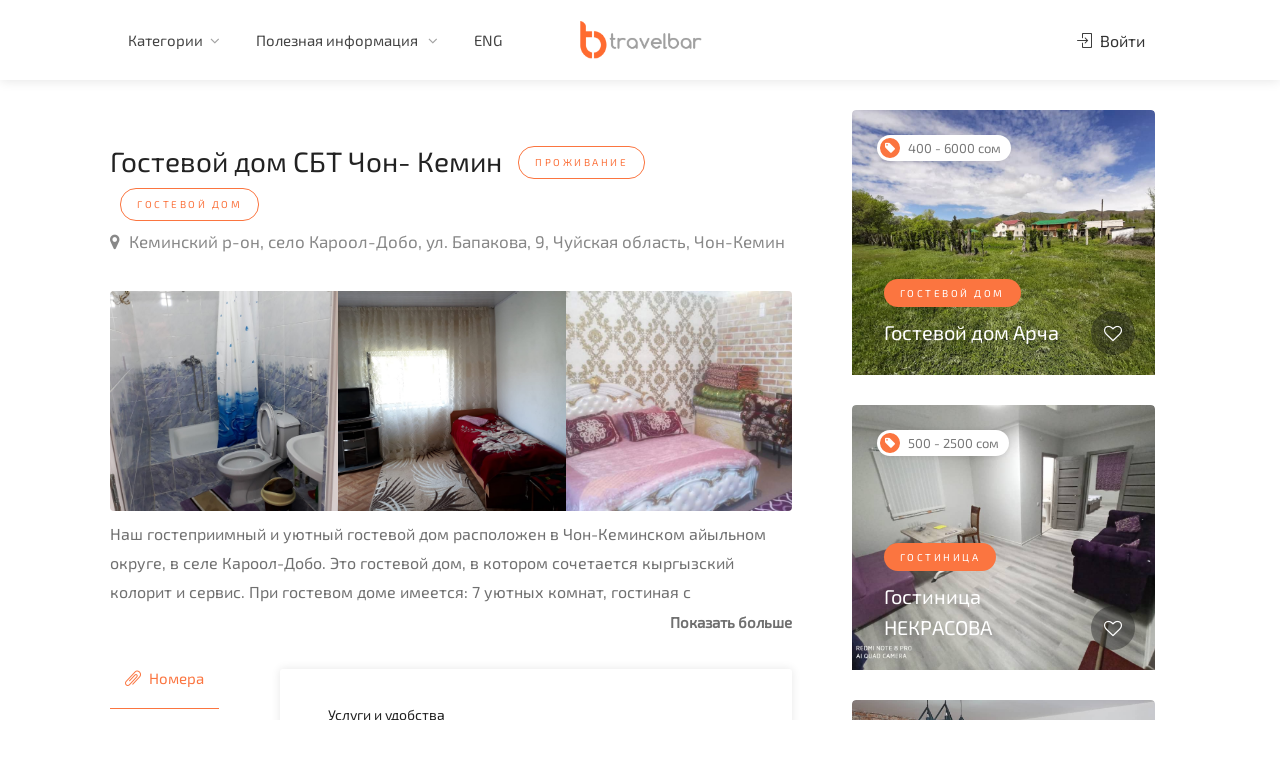

--- FILE ---
content_type: text/html; charset=UTF-8
request_url: https://travelbar.kg/listings/53
body_size: 75079
content:
<!DOCTYPE html>

<head>

    <!-- Basic Page Needs
================================================== -->
    <title>Гостевой дом СБТ Чон- Кемин - Travelbar</title>
    <meta name="description" content="Наш гостеприимный и уютный гостевой дом расположен в Чон-Кеминском айыльном округе, в селе Кароол-Добо. Это гостевой дом, в котором сочетается кыргызский колорит и сервис. При гостевом доме имеется: 7 уютных комнат, гостиная с телевизором и журнальным столиком, сад, терраса, общая кухня, юрта, детская игровая площадка. Здесь, Вы сможете хорошо отдохнуть, полюбоваться красотой ущелья Чон-Кемина, совершить пешие и конные туры в горы, а также порыбачить, увидеть национальные конные состязания, послушать кыргызский фольклор и испробовать блюда национальной кухни. Хозяева гостевого дома всегда добродушно встретят вас.">
    <meta charset="utf-8">
    <meta name="viewport" content="width=device-width, initial-scale=1, maximum-scale=1">

    <!-- CSS
================================================== -->
    <link rel="stylesheet" href="/template/css/style.css">
    <link rel="stylesheet" href="/template/css/main-color.css" id="colors">
    <link rel="shortcut icon" href="/template/images/favicon.ico" type="image/x-icon">
    <link rel="alternate" href="https://travelbar.kg" hreflang="ru-kg" />
    <meta property="og:title" content="Гостевой дом СБТ Чон- Кемин - Travelbar" />
    <meta property="og:description" content="Наш гостеприимный и уютный гостевой дом расположен в Чон-Кеминском айыльном округе, в селе Кароол-Добо. Это гостевой дом, в котором сочетается кыргызский колорит и сервис. При гостевом доме имеется: 7 уютных комнат, гостиная с телевизором и журнальным столиком, сад, терраса, общая кухня, юрта, детская игровая площадка. Здесь, Вы сможете хорошо отдохнуть, полюбоваться красотой ущелья Чон-Кемина, совершить пешие и конные туры в горы, а также порыбачить, увидеть национальные конные состязания, послушать кыргызский фольклор и испробовать блюда национальной кухни. Хозяева гостевого дома всегда добродушно встретят вас." />
    <meta property="og:type" content="website" />
    <meta property="og:site_name" content="Travelbar.kg" />
    <meta property="og:url" content="https://travelbar.kg/listings/53" />
            <meta property="og:image" content="https://travelbar.kg/template/images/listings/53/5.jpg" />
        <!-- Yandex.Metrika counter -->
<script type="text/javascript">
    (function(m, e, t, r, i, k, a) {
        m[i] = m[i] || function() {
            (m[i].a = m[i].a || []).push(arguments)
        };
        m[i].l = 1 * new Date();
        k = e.createElement(t), a = e.getElementsByTagName(t)[0], k.async = 1, k.src = r, a.parentNode.insertBefore(k, a)
    })
    (window, document, "script", "https://mc.yandex.ru/metrika/tag.js", "ym");

    ym(66473767, "init", {
        clickmap: true,
        trackLinks: true,
        accurateTrackBounce: true
    });
</script>
<noscript><div><img src="https://mc.yandex.ru/watch/66473767" style="position:absolute; left:-9999px;" alt="" /></div></noscript>
<!-- /Yandex.Metrika counter -->    <!-- Global site tag (gtag.js) - Google Analytics -->
<script async src="https://www.googletagmanager.com/gtag/js?id=UA-166858758-2"></script>
<script>
    window.dataLayer = window.dataLayer || [];

    function gtag() {
        dataLayer.push(arguments);
    }
    gtag('js', new Date());

    gtag('config', 'UA-166858758-2');
</script></head>

<body>

    <!-- Wrapper -->
    <div id="wrapper">
        <header id="header-container">

	<!-- Header -->
	<div id="header" class="not-sticky">
		<div class="container">

			<!-- Left Side Content -->
			<div class="left-side">

				<!-- Logo -->
				<div id="logo">
					<a href="/"><img src="/template/images/logo.png" alt=""></a>
				</div>
				<!-- <div class="search-container">
					<form id="search_form" method="post">
						<input type="text" name="key">
						<button type="submit"><i class="fa fa-search"></i></button>
					</form>
				</div> -->
				<!-- Mobile Navigation -->
				<div class="mmenu-trigger">
					<button class="hamburger hamburger--collapse" type="button">
						<span class="hamburger-box">
							<span class="hamburger-inner"></span>
						</span>
					</button>
				</div>

				<!-- Main Navigation -->
				<nav id="navigation" class="style-1">
					<ul id="responsive">
						<!-- <li>
    <a href="/">Главная</a>
</li> -->

<!-- <li>
    <a href="/category/tours/nearest">Ближайшие туры</a>
</li> -->
<li>
    <a href="/">Категории</a>
    <ul>
        <li><a class="category" data-category="1">Проживание</a></li>
        <li><a class="category" data-category="2">Транспорт</a></li>
        <li><a class="category" data-category="3">Отдых и развлечения</a></li>
        <li class="underlined"><a class="category" data-category="4">Туры и походы</a></li>
        <!-- <li><a class="nearest" data-category="4">Ближайшие туры</a></li> -->
        <li><a href="/kolfest">KOLFEST</a></li>
        <li><a href="/search">Поиск</a></li>
    </ul>
</li>
<li>
    <a href="/">Полезная информация </a>
    <ul>
        <li>
            <a href="/about">О нас</a>
        </li>
        <!-- <li>
            <a href="/">Сотрудничество</a>
        </li> -->
        <li>
            <a href="/">Контакты</a>
        </li>
    </ul>
</li>
    <li><a id="lang" data-code="en">ENG</a></li>
					</ul>
				</nav>
				<div class="clearfix"></div>
				<!-- Main Navigation / End -->

			</div>
			<!-- Left Side Content / End -->

			<!-- Right Side Content / End -->
			<div class="right-side">
				<div class="header-widget">
					<!-- User Menu -->
											<a href="#sign-in-dialog" class="sign-in popup-with-zoom-anim"><i class="sl sl-icon-login"></i> Войти</a>
						<!-- <a href="#sign-in-dialog" class="button border with-icon popup-with-zoom-anim">Новое объявление <i class="sl sl-icon-plus"></i></a> -->
									</div>
			</div>
			<!-- Right Side Content / End -->

			<!-- Sign In Popup -->
<div id="sign-in-dialog" class="zoom-anim-dialog mfp-hide">

    <div class="small-dialog-header">
        <h3>Вход</h3>
    </div>

    <!--Tabs -->
    <div class="sign-in-form style-1">

        <ul class="tabs-nav">
            <li class=""><a href="#tab1">Войти</a></li>
            <li><a href="#tab2">Зарегистрироваться</a></li>
        </ul>

        <div class="tabs-container alt">
            <!-- Login -->
<div class="tab-content" id="tab1" style="display: none;">
    <form id="login_form" method="post" class="login">
        <!-- <div id="login_result" style="color:blue;"></div> -->
        <!-- <div id="login_result" class=""></div> -->
        <div id="login_result" class=""></div>

        <p class="form-row form-row-wide">
            <label for="username">
                <i class="im im-icon-Male"></i>
                <input type="text" class="input-text" name="username" value="" placeholder="Логин или email" />
            </label>
        </p>

        <p class="form-row form-row-wide">
            <label for="password">
                <i class="im im-icon-Lock-2"></i>
                <input class="input-text" type="password" name="password" id="password" placeholder="Пароль" />
            </label>
            <span class="lost_password">
                <a href="/auth/forgot-password">Забыли пароль?</a>
            </span>
        </p>

        <div class="form-row">
            <input type="submit" class="button border margin-top-5" name="login" value="Вход" />
            <div class="checkboxes margin-top-10">
                <input id="remember-me" type="checkbox" name="check">
                <label for="remember-me">Запомнить меня</label>
            </div>
        </div>

    </form>
    <div class="social-login-separator"><span>Войти через социальную сеть</span></div>
    
    
    
    <div class="social-login-provider-list">
        <a rel="nofollow" href="https://www.facebook.com/dialog/oauth?client_id=3271646562924173&redirect_uri=https://travelbar.kg/auth/facebook&scope=email&response_type=code&state=123" data-provider="Facebook" class="social-login-provider social-login-provider-facebook">
            <span>
                <i class="fa fa-facebook"></i>Facebook </span>
        </a>
        <a rel="nofollow" href="http://oauth.vk.com/authorize?client_id=7614377&redirect_uri=https://travelbar.kg/auth/vk&response_type=code&scope=email" data-provider="Vk" class="social-login-provider social-login-provider-vk">
            <span>
                <i class="fa fa-vk"></i>ВКонтакте </span>
        </a>
    </div>
    <div class="social-login-provider-list">
        <a rel="nofollow" href="https://accounts.google.com/o/oauth2/auth?client_id=166895138652-qo8n7eu6sf7brf3d3q3trl8su6i0p0a2.apps.googleusercontent.com&redirect_uri=https://travelbar.kg/auth/google&response_type=code&scope=https://www.googleapis.com/auth/userinfo.email https://www.googleapis.com/auth/userinfo.profile&state=123" data-provider="google" class="social-login-provider social-login-provider-google">
            <span>
                <i class="fa fa-google"></i>Google </span>
        </a>
    </div>
</div>            <!-- Register -->
<div class="tab-content" id="tab2" style="display: none;">

    <form id="register_form" method="post" class="register">
        <!-- <div id="register_result" style="color:blue;"></div> -->
        <div id="register_result" class=""></div>

        <!-- <div class="account-type">
            <div>
                <input type="radio" name="user_role" id="freelancer-radio" value="guest" class="account-type-radio" checked="">
                <label for="freelancer-radio"><i class="sl sl-icon-user"></i> Покупатель</label>
            </div>

            <div>
                <input type="radio" name="user_role" id="employer-radio" value="owner" class="account-type-radio">
                <label for="employer-radio"><i class="sl sl-icon-briefcase"></i> Владелец</label>
            </div>
        </div> -->
        <p class="form-row form-row-wide">
            <label for="username">
                <i class="im im-icon-Male"></i>
                <input type="text" class="input-text" name="username" value="" placeholder="Логин" />
            </label>
        </p>

        <p class="form-row form-row-wide">
            <label for="name">
                <i class="im im-icon-Find-User"></i>
                <input type="text" class="input-text" name="name" id="name" value="" placeholder=" Имя" />
            </label>
        </p>

        <p class="form-row form-row-wide">
            <label for="surname">
                <i class="im im-icon-Find-User"></i>
                <input type="text" class="input-text" name="surname" id="surname" value="" placeholder=" Фамилия" />
            </label>
        </p>
        <p class="form-row form-row-wide">
            <label for="email">
                <i class="im im-icon-Mail"></i>
                <input type="text" class="input-text" name="email" id="email" value="" placeholder=" Адрес электронной почты" />
            </label>
        </p>

        <p class="form-row form-row-wide">
            <label for="password1">
                <i class="im im-icon-Lock-2"></i>
                <input class="input-text" type="password" name="password1" id="password1" placeholder=" Пароль"/>
            </label>
        </p>

        <p class="form-row form-row-wide">
            <label for="password2">
                <i class="im im-icon-Lock-2"></i>
                <input class="input-text" type="password" name="password2" id="password2" placeholder=" Повторите пароль" />
            </label>
        </p>

        <input type="submit" class="button border fw margin-top-10" style="padding-left: 10px;" name="register" value="Создать аккаунт" />

    </form>
</div>        </div>
    </div>
</div>
<!-- Sign In Popup / End -->
		</div>
	</div>
	<!-- Header / End -->

</header>                <div class="clearfix"></div>
        <!-- Header Container / End -->

        <!-- Content
================================================== -->
        <div class="container padding-top-30">
            <div class="row sticky-wrapper">
                <div class="col-lg-8 col-md-8 padding-right-30">

                    <!-- Titlebar -->
                    <div id="titlebar" class="listing-titlebar">
                        <div class="listing-titlebar-title">
                            <h2>Гостевой дом СБТ Чон- Кемин                                                                    <a class="tag" data-category="1" style="cursor: pointer;"><span class="listing-tag">Проживание</span></a>
                                                                            <a class="tag" data-category="1" data-subcategory="5" style="cursor: pointer;"><span class="listing-tag">Гостевой Дом</span></a>
                                                                                                </h2>
                            <span>
                                <a href="#listing-location" class="listing-address">
                                    <i class="fa fa-map-marker"></i>
                                    Кеминский р-он, село Кароол-Добо, ул. Бапакова, 9, Чуйская область, Чон-Кемин                                </a>
                            </span>
                        </div>
                    </div>

                    <!-- Slider -->
                    <div id="listing-gallery" class="listing-section">
                        <div class="listing-slider-small mfp-gallery-container margin-bottom-0">
                                                            <a href="/template/images/listings/53/1.jpg" data-background-image="/template/images/listings/53/1.jpg" class="item mfp-gallery"></a>
                                                            <a href="/template/images/listings/53/2.jpg" data-background-image="/template/images/listings/53/2.jpg" class="item mfp-gallery"></a>
                                                            <a href="/template/images/listings/53/3.jpg" data-background-image="/template/images/listings/53/3.jpg" class="item mfp-gallery"></a>
                                                            <a href="/template/images/listings/53/4.jpg" data-background-image="/template/images/listings/53/4.jpg" class="item mfp-gallery"></a>
                                                            <a href="/template/images/listings/53/5.jpg" data-background-image="/template/images/listings/53/5.jpg" class="item mfp-gallery"></a>
                                                            <a href="/template/images/listings/53/6.jpg" data-background-image="/template/images/listings/53/6.jpg" class="item mfp-gallery"></a>
                                                            <a href="/template/images/listings/53/7.jpg" data-background-image="/template/images/listings/53/7.jpg" class="item mfp-gallery"></a>
                                                            <a href="/template/images/listings/53/8.jpg" data-background-image="/template/images/listings/53/8.jpg" class="item mfp-gallery"></a>
                                                            <a href="/template/images/listings/53/9.jpg" data-background-image="/template/images/listings/53/9.jpg" class="item mfp-gallery"></a>
                                                            <a href="/template/images/listings/53/10.jpg" data-background-image="/template/images/listings/53/10.jpg" class="item mfp-gallery"></a>
                                                            <a href="/template/images/listings/53/11.jpg" data-background-image="/template/images/listings/53/11.jpg" class="item mfp-gallery"></a>
                                                            <a href="/template/images/listings/53/12.jpg" data-background-image="/template/images/listings/53/12.jpg" class="item mfp-gallery"></a>
                                                            <a href="/template/images/listings/53/13.jpg" data-background-image="/template/images/listings/53/13.jpg" class="item mfp-gallery"></a>
                                                            <a href="/template/images/listings/53/14.jpg" data-background-image="/template/images/listings/53/14.jpg" class="item mfp-gallery"></a>
                                                            <a href="/template/images/listings/53/15.jpg" data-background-image="/template/images/listings/53/15.jpg" class="item mfp-gallery"></a>
                                                            <a href="/template/images/listings/53/16.jpg" data-background-image="/template/images/listings/53/16.jpg" class="item mfp-gallery"></a>
                                                            <a href="/template/images/listings/53/17.jpg" data-background-image="/template/images/listings/53/17.jpg" class="item mfp-gallery"></a>
                                                            <a href="/template/images/listings/53/18.jpg" data-background-image="/template/images/listings/53/18.jpg" class="item mfp-gallery"></a>
                                                            <a href="/template/images/listings/53/19.jpg" data-background-image="/template/images/listings/53/19.jpg" class="item mfp-gallery"></a>
                                                            <a href="/template/images/listings/53/20.jpg" data-background-image="/template/images/listings/53/20.jpg" class="item mfp-gallery"></a>
                                                            <a href="/template/images/listings/53/21.jpg" data-background-image="/template/images/listings/53/21.jpg" class="item mfp-gallery"></a>
                                                            <a href="/template/images/listings/53/22.jpg" data-background-image="/template/images/listings/53/22.jpg" class="item mfp-gallery"></a>
                                                            <a href="/template/images/listings/53/23.jpg" data-background-image="/template/images/listings/53/23.jpg" class="item mfp-gallery"></a>
                                                    </div>
                    </div>

                                            <!-- Overview -->
                        <div id="listing-overview" class="listing-section">
                            
                            <!-- Description -->
                            <div class="margin-bottom-40">
                                                                    <div id="description" class="hide-text">
                                        <p>Наш гостеприимный и уютный гостевой дом расположен в Чон-Кеминском айыльном округе, в селе Кароол-Добо. Это гостевой дом, в котором сочетается кыргызский колорит и сервис. При гостевом доме имеется: 7 уютных комнат, гостиная с телевизором и журнальным столиком, сад, терраса, общая кухня, юрта, детская игровая площадка. Здесь, Вы сможете хорошо отдохнуть, полюбоваться красотой ущелья Чон-Кемина, совершить пешие и конные туры в горы, а также порыбачить, увидеть национальные конные состязания, послушать кыргызский фольклор и испробовать блюда национальной кухни. Хозяева гостевого дома всегда добродушно встретят вас.</p>                                    </div>
                                    <b id="more_btn" style="cursor: pointer; float:right;">Показать больше</b>
                                    <b id="less_btn" style="cursor: pointer; display: none;float:right;">Показать меньше</b>
                                                            </div>
                                                                                                                                            <div class="row">
                                <div class="col-md-12">
                                    <div class="style-2">
                                        <!-- Tabs Navigation -->
                                        <ul class="tabs-nav col-md-3 tabs-listing">
                                                                                            <li class="active"><a href="#tab_rooms"><i class="sl sl-icon-paper-clip"></i> Номера</a></li>
                                                <li><a href="#tab_additionals"><i class="sl sl-icon-paper-clip"></i> Информация</a></li>
                                                                                                                                    </ul>

                                        <!-- Tabs Content -->
                                        <div class="tabs-container col-md-9 margin-top-20">
                                                                                            <div class="tab-content" id="tab_rooms">
                                                                                                        
                                                    <!-- Amenities -->
                                                    <div class="listing-features checkboxes">
                                                                                                                                                                                                                                                                                                                                                                                                                                            <h5 class="margin-top-10 margin-bottom-10">Услуги и удобства</h5>
                                                                                                                                                                                                                                                                                                                                                                                                                                                                                                                                                                                                                                                                                                                                                                                                                                                                                                                                                                                                                                                                                                                                                                                                                                                                                                                                                                                                                                                                                                                                                                                                                                                    <li>Кухня</li>
                                                                                                                                                                                                                                                                                <li>Гладильные принадлежности</li>
                                                                                                                                                                                                                                                                                                                                                                                                                                                                                                                                                                                                                                                                                                                                                                                                                                                                                                                                                                                                                                                                                                                                                                                                                                                                                                                                                                                                                                                                                                                                                                                                                                                                                                                                                                                                                                                                                                <h5 class="margin-top-10 margin-bottom-10">В собственной ванной комнате</h5>
                                                                                                                                                                                                                                                                                                                                                                                                                                                                                                                                                                                                                                                                                                                                                                                                                                                                                                                                                                <li>Беспатные туплетно-косметические принадлежности</li>
                                                                                                                                                                                                                                                                                <li>Душ</li>
                                                                                                                                                                                                                                                                                <li>Туалет</li>
                                                                                                                                                                                                                                                                                <li>Фен</li>
                                                                                                                                                                                                                                                                                                                                                                                                                                                                                                                                                                                                                                                                                                                                                                                                                                                                                                                                                                                                                                                                                                        </div>
                                                </div>
                                                <div class="tab-content" id="tab_additionals">
                                                    <!-- Amenities -->
                                                    <div class="listing-features checkboxes">
                                                                                                                                                                                                                                                                                                                                                                                                                                            <h5 class="margin-top-10 margin-bottom-10">Общее</h5>
                                                                                                                                                                                                                                                                                                                                                                                                                                                                                                                                                                                                                                                                                                                                                                                                                                                                                                                                                                                                                                                                                                                                                                                                                                                                                                                                                                                                                                                                                                                                                                                                                                                                                                                                                                                                                                                                                                                                                                                                                                                                <li>Номера для курящих</li>
                                                                                                                                                                                                                                                                                                                                                                                                                                                                                                                                                                                                                                                                                                                                                                                                                                                                                                                                                                                                                                                                                                                                                                                                                                                                                                                                                                                                                                                                                                                                                                                                                                                                                                                                                                                                                                                                                                                                                                                                                                                                                                                                                                                                                                                                                                                                                                                                                                                                                                                                                                                                                                                                                                                                                                                                                                                                                                                                                                                                                                                                                                                                                                                                                                                                                                                                                                                                                                                                                                                                                                                                                                                                                                                                                                                                                                                                                                                                                                                                                                                                                                                                                                                                                                                                                                                                                                                                                                                                                                                                                                                                                                                                                                <h5 class="margin-top-10 margin-bottom-10">Питание и напитки</h5>
                                                                                                                                                                                                                                                                                                                                                                                                                                                                                                                                                                                                                                                                                                                                                                                                                            <li>Частичное питание</li>
                                                                                                                                                                                                                                                                                                                                                                                                                                                                                                                                                                                                                                                                                                                                                                                                                                                                                                                                                                                                                                                                                                                                                                                                                                                                                                                                                                                                                                                                                                                                                                                                                                                                                                                                                                                                                                                                                                                                                                                                        <h5 class="margin-top-10 margin-bottom-10">Интернет</h5>
                                                                                                                                                                                                                                                                                                                                                                                                                <li>Бесплатно (Wi-Fi предоставляется на территории отеля бесплатно)</li>
                                                                                                                                                                                                                                                                                                                                                                                                                                                                                                                                                                                                                                                                                                                                                                                                                                                                                                                                                                                                                                                                                                                                                                                                                                                                                                                                                                                                                                                        <h5 class="margin-top-10 margin-bottom-10">Парковка</h5>
                                                                                                                                                                                                                                                                                                                                                                                                                <li>Охраняемая парковка</li>
                                                                                                                                                                                                                                                                                                                                                                                                                                                                                                                                                                                    </div>
                                                </div>
                                                                                                                                                                                        <div class="tab-content" id="tab_prices">
                                                    <!-- Food Menu -->
                                                    <div id="listing-pricing-list" class="listing-section">
                                                        <div class="pricing-list-container">
                                                            <ul>
                                                                                                                                    <li>
                                                                        <h5>Минимальная цена за человека</h5>
                                                                        <p></p>
                                                                                                                                                    <span>700 СОМ</span>
                                                                                                                                            </li>
                                                                                                                                    <li>
                                                                        <h5>Максимальная цена за человека</h5>
                                                                        <p></p>
                                                                                                                                                    <span>1200 СОМ</span>
                                                                                                                                            </li>
                                                                                                                            </ul>

                                                        </div>
                                                    </div>
                                                </div>
                                                                                    </div>
                                    </div>

                                </div>
                            </div>
                                                        <!-- Listing Contacts -->
                            <div class="listing-links-container">
                                <ul class="listing-links contact-links">
                                                                            <li><a href="tel:996771327781" class="listing-links"><i class="fa fa-phone"></i>+996771327781  </a></li>
                                                                                                                                                    <li><a href="http://wa.me/996702864551" target="_blank" class="listing-links-wa"><i class="fa fa-whatsapp"></i></a></li>
                                                                    </ul>
                                <div class="clearfix"></div>
                            </div>
                            <div class="clearfix"></div>
                        </div>
                    
                </div>

                <!-- Sidebar
		================================================== -->
                <div class="col-lg-4 col-md-4 sticky">
                    <!-- Verified Badge -->
                    
                    
                                        
                                                                        <!-- Listing Item -->
                            <div class="col-lg-12 col-md-12">
                                <a href="/listings/50" class="listing-item-container">
                                    <div class="listing-item">
                                        <div class="listing-small-badges-container">
                                                                                                                                                <div class="listing-small-badge pricing-badge"><i class="fa fa-tag"></i>400 - 6000 сом</div>
                                                                                                                                    </div>
                                        <img src="/template/images/listings/50/5.jpg" alt="">

                                        <div class="listing-item-content">
                                                                                            <span class="tag">Гостевой Дом</span>
                                                                                        <h3>Гостевой дом Арча                                                                                             </h3>
                                        </div>
                                        <span class="like-icon" listing_id="50"></span>
                                    </div>
                                </a>
                            </div>
                                                    <!-- Listing Item -->
                            <div class="col-lg-12 col-md-12">
                                <a href="/listings/212" class="listing-item-container">
                                    <div class="listing-item">
                                        <div class="listing-small-badges-container">
                                                                                                                                                <div class="listing-small-badge pricing-badge"><i class="fa fa-tag"></i>500 - 2500 сом</div>
                                                                                                                                    </div>
                                        <img src="/template/images/listings/212/2.jpeg" alt="">

                                        <div class="listing-item-content">
                                                                                            <span class="tag">Гостиница</span>
                                                                                        <h3>Гостиница НЕКРАСОВА                                                                                            </h3>
                                        </div>
                                        <span class="like-icon" listing_id="212"></span>
                                    </div>
                                </a>
                            </div>
                                                    <!-- Listing Item -->
                            <div class="col-lg-12 col-md-12">
                                <a href="/listings/357" class="listing-item-container">
                                    <div class="listing-item">
                                        <div class="listing-small-badges-container">
                                                                                                                                                <div class="listing-small-badge pricing-badge"><i class="fa fa-tag"></i>1500 - 1800 сом</div>
                                                                                                                                    </div>
                                        <img src="/template/images/listings/357/10.jpg" alt="">

                                        <div class="listing-item-content">
                                                                                            <span class="tag">Гостиница</span>
                                                                                        <h3>Гостевой дом Prime Time                                                                                            </h3>
                                        </div>
                                        <span class="like-icon" listing_id="357"></span>
                                    </div>
                                </a>
                            </div>
                                                            </div>
                <!-- Sidebar / End -->

            </div>
        </div>


        <!-- Footer
================================================== -->
        <div id="footer" class="margin-top-15">
            <!-- Main -->
<div class="container">
    <div class="row">
        <div class="col-md-5 col-sm-6">
            <img class="footer-logo" src="/template/images/logo.png" alt="">
            <br><br>
            <p>Туристическо-развлекательный сервис, который поможет вам найти тур и место отдыха по всему Кыргызстану.</p>
        </div>

        <div class="col-md-4 col-sm-6 ">
            <h4>Полезные ссылки</h4>
            <ul class="footer-links">
                <li><a href="/">Главная</a></li>
                <li><a href="/search">Поиск</a></li>
                <li><a href="/about">О нас</a></li>
                <!-- <li><a href="#">Сотрудничество</a></li> -->
                <li><a href="#">Контакты</a></li>
            </ul>

            <ul class="footer-links">
                <li><a class="category" data-category="1">Проживание</a></li>
                <li><a class="category" data-category="2">Транспорт</a></li>
                <li><a class="category" data-category="3">Туры и походы</a></li>
                <li><a class="category" data-category="4">Отдых и развлечения</a></li>
            </ul>
            <div class="clearfix"></div>
        </div>

        <div class="col-md-3  col-sm-12">
            <h4>Контакты</h4>
            <div class="text-widget">
                <span>Сыдыкова 123, 1й этаж, Бишкек</span> <br>
                <span><a href="tel:996707459502">+996 707 459 502 </a></span><br>
                <span><a href="mailto:info@travelbar.kg">info@travelbar.kg</a> </span><br>
            </div>

            <ul class="social-icons margin-top-20">
                <li><a class="facebook" href="#"><i class="icon-facebook"></i></a></li>
                <li><a class="twitter" href="#"><i class="icon-twitter"></i></a></li>
                <li><a class="gplus" href="#"><i class="icon-gplus"></i></a></li>
                <li><a class="vimeo" href="#"><i class="icon-vimeo"></i></a></li>
            </ul>

        </div>

    </div>

    <!-- Copyright -->
    <div class="row">
        <div class="col-md-12">
            <div class="copyrights">© 2024 Travelbar. Все права защищены.</div>
        </div>
    </div>

</div>

        </div>
        <!-- Footer / End -->


        <!-- Back To Top Button -->
        <div id="backtotop"><a href="#"></a></div>
            </div>
    <!-- Wrapper / End -->


    <!-- Scripts
================================================== -->
    <script type="text/javascript" src="/template/scripts/jquery-3.4.1.min.js"></script>
    <script type="text/javascript" src="/template/scripts/jquery-migrate-3.1.0.min.js"></script>
    <script type="text/javascript" src="/template/scripts/mmenu.min.js"></script>
    <script type="text/javascript" src="/template/scripts/chosen.min.js"></script>
    <script type="text/javascript" src="/template/scripts/slick.min.js"></script>
    <script type="text/javascript" src="/template/scripts/rangeslider.min.js"></script>
    <script type="text/javascript" src="/template/scripts/magnific-popup.min.js"></script>
    <script type="text/javascript" src="/template/scripts/waypoints.min.js"></script>
    <script type="text/javascript" src="/template/scripts/counterup.min.js"></script>
    <script type="text/javascript" src="/template/scripts/jquery-ui.min.js"></script>
    <script type="text/javascript" src="/template/scripts/tooltips.min.js"></script>
    <script type="text/javascript" src="/template/scripts/custom.js"></script>

    <!-- Maps -->
    <script type="text/javascript" src="https://maps.google.com/maps/api/js?key=AIzaSyCsVDRFBzLjQR0HKuP9sKp1XXvpY4eEdO0&sensor=false&amp;language=ru"></script>
    <script type="text/javascript" src="/template/scripts/infobox.min.js"></script>
    <script type="text/javascript" src="/template/scripts/markerclusterer.js"></script>
    <script type="text/javascript" src="/template/scripts/maps.js"></script>

    <script src="/template/scripts/moment.min.js"></script>
    <script src="/template/scripts/daterangepicker.js"></script>
    <!-- Booking Widget - Quantity Buttons -->
    <script src="/template/scripts/quantityButtons.js"></script>

    <!-- Style Switcher
================================================== -->
    <script src="/template/scripts/switcher.js"></script>

    <div id="style-switcher">
        <h2>Color Switcher <a href="#"><i class="sl sl-icon-settings"></i></a></h2>

        <div>
            <ul class="colors" id="color1">
                <li><a href="#" class="main" title="Main"></a></li>
                <li><a href="#" class="blue" title="Blue"></a></li>
                <li><a href="#" class="green" title="Green"></a></li>
                <li><a href="#" class="orange" title="Orange"></a></li>
                <li><a href="#" class="navy" title="Navy"></a></li>
                <li><a href="#" class="yellow" title="Yellow"></a></li>
                <li><a href="#" class="peach" title="Peach"></a></li>
                <li><a href="#" class="beige" title="Beige"></a></li>
                <li><a href="#" class="purple" title="Purple"></a></li>
                <li><a href="#" class="celadon" title="Celadon"></a></li>
                <li><a href="#" class="red" title="Red"></a></li>
                <li><a href="#" class="brown" title="Brown"></a></li>
                <li><a href="#" class="cherry" title="Cherry"></a></li>
                <li><a href="#" class="cyan" title="Cyan"></a></li>
                <li><a href="#" class="gray" title="Gray"></a></li>
                <li><a href="#" class="olive" title="Olive"></a></li>
            </ul>
        </div>

    </div>
    <!-- Style Switcher / End -->
    <script>
        $(".tag").click(function(event) {
            event.preventDefault();
            var data = [];
            var category = $(this).data('category');
            var subcategory = $(this).data('subcategory');
            data.push({
                name: 'category_id',
                value: category
            })
            data.push({
                name: 'subcategory_id',
                value: subcategory
            })
            data.push({
                name: 'inner',
                value: true
            });
            $.ajax({
                url: "/search",
                type: "post",
                data: data,
                success: function() {
                    window.location = '/search';
                },
                error: function(jqXHR, textStatus, errorThrown) {
                    // $("#result").html('There is error while submit');
                    console.log(jqXHR, textStatus, errorThrown);
                }
            });
        })
    </script>
    <script>
        $(document).ready(function() {
            load_data();

            function load_data(page) {
                $.ajax({
                    url: "/listings/reviews",
                    method: "POST",
                    data: {
                        page: page,
                        id: 53                    },
                    success: function(data) {
                        $('#listing-reviews').html(data);
                        starRating('.comment-by .star-rating');
                        ratingOverview('.rating-bars-rating');
                        $(".tip").each(function() {
                            var tipContent = $(this).attr('data-tip-content');
                            $(this).append('<div class="tip-content">' + tipContent + '</div>');
                        });
                        $('.mfp-gallery-container').each(function() { // the containers for all your galleries
                            $(this).magnificPopup({
                                type: 'image',
                                delegate: 'a.mfp-gallery',

                                fixedContentPos: true,
                                fixedBgPos: true,

                                overflowY: 'auto',

                                closeBtnInside: false,
                                preloader: true,

                                removalDelay: 0,
                                mainClass: 'mfp-fade',

                                gallery: {
                                    enabled: true,
                                    tCounter: ''
                                }
                            });
                        });
                        $('.popup-with-zoom-anim').magnificPopup({
                            type: 'inline',

                            fixedContentPos: false,
                            fixedBgPos: true,

                            overflowY: 'auto',

                            closeBtnInside: true,
                            preloader: false,

                            midClick: true,
                            removalDelay: 300,
                            mainClass: 'my-mfp-zoom-in'
                        });
                    }
                })
            }
            $(document).on('click', '.pagination_link', function() {
                var page = $(this).attr("id");
                load_data(page);
            });
            $(document).on('click', '.edit-delete', function(e) {
                var id = $(this).attr('id');
                $('.continue').attr('href', '/listings/' + id + '/edit')
            });
            $('#add-comment').submit(function(event) {
                event.preventDefault();
                var $form = $(this);

                var data = $form.serializeArray();
                var service = $('input:radio[name=service-rating]:checked').val()
                var value = $('input:radio[name=value-rating]:checked').val()
                var location = $('input:radio[name=location-rating]:checked').val()
                var cleanliness = $('input:radio[name=cleanliness-rating]:checked').val()

                var form_data = new FormData();
                var ins = document.getElementById('upload').files.length;
                for (var x = 0; x < ins; x++) {
                    form_data.append("files[]", document.getElementById('upload').files[x]);
                }
                $.each(data, function(key, input) {
                    form_data.append(input.name, input.value);
                });
                form_data.append('service', service);
                form_data.append('value', value);
                form_data.append('location', location);
                form_data.append('cleanliness', cleanliness);
                $.ajax({
                    url: "/reviews/add/53",
                    type: "post",
                    cache: false,
                    // dataType: "json",
                    contentType: false,
                    processData: false,
                    data: form_data,
                    success: function(response) {
                        if (!response.error) {
                            $('#listing-reviews').html(response);
                            $('input:radio[name=service-rating]:checked').removeAttr('checked');
                            $('input:radio[name=value-rating]:checked').removeAttr('checked');
                            $('input:radio[name=location-rating]:checked').removeAttr('checked');
                            $('input:radio[name=cleanliness-rating]:checked').removeAttr('checked');
                            document.getElementById("review").value = "";
                            starRating('.comment-by .star-rating');
                            ratingOverview('.rating-bars-rating');
                            $(".tip").each(function() {
                                var tipContent = $(this).attr('data-tip-content');
                                $(this).append('<div class="tip-content">' + tipContent + '</div>');
                            });
                            $('.mfp-gallery-container').each(function() { // the containers for all your galleries
                                $(this).magnificPopup({
                                    type: 'image',
                                    delegate: 'a.mfp-gallery',

                                    fixedContentPos: true,
                                    fixedBgPos: true,

                                    overflowY: 'auto',

                                    closeBtnInside: false,
                                    preloader: true,

                                    removalDelay: 0,
                                    mainClass: 'mfp-fade',

                                    gallery: {
                                        enabled: true,
                                        tCounter: ''
                                    }
                                });
                            });
                            $('.popup-with-zoom-anim').magnificPopup({
                                type: 'inline',

                                fixedContentPos: false,
                                fixedBgPos: true,

                                overflowY: 'auto',

                                closeBtnInside: true,
                                preloader: false,

                                midClick: true,
                                removalDelay: 300,
                                mainClass: 'my-mfp-zoom-in'
                            });
                        }
                    },
                    error: function(jqXHR, textStatus, errorThrown) {
                        console.log(jqXHR, textStatus, errorThrown);
                    }
                });
            });
            $('#its-my-listing').submit(function(event) {
                event.preventDefault()
                var $form = $(this);

                var data = $form.serializeArray();
                $.ajax({
                    method: "POST",
                    url: "/listings/53/itsmylisting",
                    data: data,
                    dataType: 'json',
                    success: function(response) {
                        if (response.ok) {
                            var $inputs = $form.find("input, select, button, textarea");
                            $inputs.prop("disabled", true);
                            $("#submit_result").addClass("notification success closeable");
                            $("#submit_result").removeAttr("style");
                            $("#submit_result").html(response.message);
                        }
                    },
                });
            })

            function ratingOverview(ratingElem) {

                $(ratingElem).each(function() {
                    var dataRating = $(this).attr('data-rating');

                    // Rules
                    if (dataRating >= 4.0) {
                        $(this).addClass('high');
                        $(this).find('.rating-bars-rating-inner').css({
                            width: (dataRating / 5) * 100 + "%",
                        });
                    } else if (dataRating >= 3.0) {
                        $(this).addClass('mid');
                        $(this).find('.rating-bars-rating-inner').css({
                            width: (dataRating / 5) * 80 + "%",
                        });
                    } else if (dataRating < 3.0) {
                        $(this).addClass('low');
                        $(this).find('.rating-bars-rating-inner').css({
                            width: (dataRating / 5) * 60 + "%",
                        });
                    }

                });
            }
            $(document).on('click', '.activate', function() {
                var id = $(this).attr('id');
                $.ajax({
                    url: "/listings/" + id + "/activate",
                    method: "GET",
                    success: function() {
                        location.reload();
                    }
                })
            });
            $(document).on('click', '.deactivate', function() {
                var id = $(this).attr('id');
                $.ajax({
                    url: "/listings/" + id + "/deactivate",
                    method: "GET",
                    success: function() {
                        location.reload();
                    }
                })
            });
            $(document).on('click', '.verify', function() {
                var id = $(this).attr('id');
                $.ajax({
                    url: "/listings/" + id + "/verify",
                    method: "GET",
                    success: function() {
                        location.reload();
                    }
                })
            });
            $(document).on('click', '.unverify', function() {
                var id = $(this).attr('id');
                $.ajax({
                    url: "/listings/" + id + "/unverify",
                    method: "GET",
                    success: function() {
                        location.reload();
                    }
                })
            });
            $(document).on('click', '.actual', function() {
                var id = $(this).attr('id');
                $.ajax({
                    url: "/listings/" + id + "/actual",
                    method: "GET",
                    success: function(data) {
                        // console.log(data)
                        location.reload();
                    }
                })
            });
            $(document).on('click', '.unactual', function() {
                var id = $(this).attr('id');
                $.ajax({
                    url: "/listings/" + id + "/unactual",
                    method: "GET",
                    success: function(data) {
                        // console.log(data)
                        location.reload();
                    }
                })
            });
            $(document).on('click', '.change-user', function() {
                var user_id = $("#user").val();
                $.ajax({
                    url: "/listings/changeuser",
                    method: "POST",
                    data: {
                        listing_id: 53,
                        user_id: user_id
                    },
                    success: function(data) {
                        // console.log(data)
                        location.reload();
                    }
                })
            });
            var comment_id;
            $(document).on('click', '.reply', function(e) {
                // $('.delete').click(function() {
                comment_id = $(this).attr('id');
            });
            $(document).on('click', '#reply', function() {
                var text = $('textarea[name=reply-text]').val();
                $.ajax({
                    url: "/reviews/" + comment_id + "/reply",
                    method: "POST",
                    dataType: 'json',
                    data: {
                        text: text
                    },
                    success: function(response) {
                        if (response.ok) {
                            $.magnificPopup.close();
                            load_data();
                        } else {
                            $("#response_result").addClass("notification error closeable");
                            $("#response_result").removeAttr("style");
                            $("#response_result").html(response.errors);
                        }
                    }
                })
            })
        });
    </script>
    <script>
        // Calendar Init
                // Calendar animation
        $('#date-picker').on('showCalendar.daterangepicker', function(ev, picker) {
            $('.daterangepicker').addClass('calendar-animated');
        });
        $('#date-picker').on('show.daterangepicker', function(ev, picker) {
            $('.daterangepicker').addClass('calendar-visible');
            $('.daterangepicker').removeClass('calendar-hidden');
        });
        $('#date-picker').on('hide.daterangepicker', function(ev, picker) {
            $('.daterangepicker').removeClass('calendar-visible');
            $('.daterangepicker').addClass('calendar-hidden');
        });
        $('#date-picker').on('apply.daterangepicker', function(ev, picker) {
            picker.element.val(picker.startDate.format(picker.locale.format));
        });

        var total = 0;
        var adultAmount, childAmount;
                        var ticketAmount = 0;
                $(document).on("change", "#accommodation", function(e) {
            update();
        });
        $(document).on("change", "#transfer", function(e) {
            update();
        });

        $(document).on("click", ".qtyDec, .qtyInc", function() {
                            total = 0;
                                                $('span[name="priceTotal"]').text(total + ' сом');
                    });

        function update() {
            total = 0;
            if ($('input[name="qtyTickets"]').val()) {
                ticketAmount = $('input[name="qtyTickets"]').val();
                total += ticketPrice * ticketAmount;
            }
            if ($('#accommodation').val())
                total += accomArray.find(x => x.id == $('#accommodation').val())['price'] * $('input[name="qtyTickets"]').val();
            if ($('#transfer').val())
                total += transferArray.find(x => x.id == $('#transfer').val())['price'] * $('input[name="qtyTickets"]').val();
            $('span[name="priceTotal"]').text(total + ' сом');
        }
        $(document).on("click", ".button.book-now", function(e) {
            e.preventDefault();
            $.ajax({
                url: "/newbooking",
                method: "POST",
                dataType: 'json',
                data: {
                    date: $('#date-picker').val(),
                    listing_id: 53,
                    adultAmount: adultAmount,
                    childAmount: childAmount,
                    ticketAmount: ticketAmount
                },
                success: function(response) {
                    console.log(response);
                    if (response.ok) {
                        window.location = "/booking/" + response.uuid;
                    }
                },
                error: function(response) {
                    console.log(response);
                }
            })
        });
    </script>
</body>

</html>

--- FILE ---
content_type: text/html; charset=UTF-8
request_url: https://travelbar.kg/listings/reviews
body_size: 80
content:
<h3 class="listing-desc-headline">Отзывов пока нет</h3>

--- FILE ---
content_type: text/css
request_url: https://travelbar.kg/template/css/main-color.css
body_size: 9249
content:
/* ------------------------------------------------------------------- */


/* Color #fb7540 - rgb(249, 25, 66)
---------------------------------------------------------------------- */

#booking-date-range span:after,
.time-slot label:hover span,
.daterangepicker td.in-range,
.time-slot input~label:hover,
.booking-estimated-cost span,
.time-slot label:hover span {
    color: #fb7540;
}

.daterangepicker td.in-range,
.time-slot input~label:hover {
    background-color: rgba(249, 25, 66, 0.08);
}

.daterangepicker .ranges li.active,
.day-slot-headline,
.add-slot-btn button:hover,
.daterangepicker td.available:hover,
.daterangepicker th.available:hover,
.time-slot input:checked~label,
.daterangepicker td.active,
.daterangepicker td.active:hover,
.daterangepicker .drp-buttons button.applyBtn {
    background-color: #fb7540;
}

.comment-by-listing a:hover,
.browse-all-user-listings a i,
.hosted-by-title h4 a:hover,
.style-2 .trigger.active a,
.style-2 .ui-accordion .ui-accordion-header-active:hover,
.style-2 .ui-accordion .ui-accordion-header-active,
#posts-nav li a:hover,
.plan.featured .listing-badge,
.post-content h3 a:hover,
.add-review-photos i,
.show-more-button i,
.listing-details-sidebar li a,
.star-rating .rating-counter a:hover,
.more-search-options-trigger:after,
.header-widget .sign-in:hover,
#footer a,
#footer .footer-links li a:hover,
#navigation.style-1 .current,
#navigation.style-1 ul li:hover a,
.right-side ul li:hover a,
.user-menu.active .user-name:after,
.user-menu:hover .user-name:after,
.user-menu.active .user-name,
.user-menu:hover .user-name,
.main-search-input-item.location a:hover,
.chosen-container .chosen-results li.highlighted,
.input-with-icon.location a i:hover,
.sort-by .chosen-container-single .chosen-single div:after,
.sort-by .chosen-container-single .chosen-default,
.panel-dropdown a:after,
.post-content a.read-more,
.post-meta li a:hover,
.widget-text h5 a:hover,
.about-author a,
a.button.border.white:hover,
.icon-box-2 i,
a.button.border,
.style-2 .ui-accordion .ui-accordion-header:hover,
.style-2 .trigger a:hover,
.plan.featured .listing-badges .featured,
.list-4 li:before,
.list-3 li:before,
.list-2 li:before,
.list-1 li:before,
.info-box h4,
.testimonial-carousel .slick-slide.slick-active .testimonial:before,
.sign-in-form .tabs-nav li a:hover,
.sign-in-form .tabs-nav li.active a,
.lost_password:hover a,
#top-bar .social-icons li a:hover i,
.listing-share .social-icons li a:hover i,
.agent .social-icons li a:hover i,
#footer .social-icons li a:hover i,
.headline span i {
    color: #fb7540;
}

.daterangepicker td.active.end-date.in-range.available,
.qtyTotal,
.mm-menu em.mm-counter,
.option-set li a.selected,
.category-small-box:hover,
.pricing-list-container h4:after,
#backtotop a,
.chosen-container-multi .chosen-choices li.search-choice,
.select-options li:hover,
button.panel-apply,
.layout-switcher a:hover,
.listing-features.checkboxes li:before,
.comment-by a.reply:hover,
.add-review-photos:hover,
.office-address h3:after,
.post-img:before,
button.button,
input[type="button"],
input[type="submit"],
a.button,
a.button.border:hover,
table.basic-table th,
.plan.featured .plan-price,
mark.color,
.style-4 .tabs-nav li.active a,
.style-5 .tabs-nav li.active a,
.dashboard-list-box .button.gray:hover,
.change-photo-btn:hover,
.dashboard-list-box a.rate-review:hover,
.add-pricing-submenu.button:hover,
.add-pricing-list-item.button:hover,
.add-main-pricing-list-item.button:hover,
.custom-zoom-in:hover,
.custom-zoom-out:hover,
#geoLocation:hover,
#streetView:hover,
#scrollEnabling:hover,
#scrollEnabling.enabled,
#mapnav-buttons a:hover,
#sign-in-dialog .mfp-close:hover,
#small-dialog .mfp-close:hover {
    background-color: #fb7540;
}

.rangeslider__fill,
span.blog-item-tag,
.testimonial-carousel .slick-slide.slick-active .testimonial-box,
.listing-item-container.list-layout span.tag,
.tip,
.mfp-arrow:hover {
    background: #fb7540;
}

.rangeslider__handle {
    border-color: #fb7540;
}

.layout-switcher a.active {
    color: #fb7540;
    border-color: #fb7540;
}

#titlebar.listing-titlebar span.listing-tag,
span.listing-tag {
    border-color: #fb7540;
    color: #fb7540;
}

.listing-slider-small .slick-next:hover,
.listing-slider-small .slick-prev:hover,
.listing-slider .slick-next:hover,
.listing-slider .slick-prev:hover {
    background-color: #fb7540;
}

.listing-nav-container.cloned .listing-nav li:first-child a.active,
.listing-nav-container.cloned .listing-nav li:first-child a:hover,
.listing-nav li:first-child a,
.listing-nav li a.active,
.listing-nav li a:hover {
    border-color: #fb7540;
    color: #fb7540;
}

.pricing-list-container h4 {
    color: #fb7540;
    border-color: #fb7540;
}

.sidebar-textbox ul.contact-details li a {
    color: #fb7540;
}

a.button.border {
    color: #fb7540;
    border-color: #fb7540;
}

.trigger.active a,
.ui-accordion .ui-accordion-header-active:hover,
.ui-accordion .ui-accordion-header-active {
    background-color: #fb7540;
    border-color: #fb7540;
}

.numbered.color ol>li::before {
    border-color: #fb7540;
    ;
    color: #fb7540;
}

.numbered.color.filled ol>li::before {
    border-color: #fb7540;
    background-color: #fb7540;
}

.info-box {
    border-top: 2px solid #fb7540;
    background: linear-gradient(to bottom, rgba(255, 255, 255, 0.98), rgba(255, 255, 255, 0.95));
    background-color: #fb7540;
    color: #fb7540;
}

.info-box.no-border {
    background: linear-gradient(to bottom, rgba(255, 255, 255, 0.96), rgba(255, 255, 255, 0.93));
    background-color: #fb7540;
}

.tabs-nav li a:hover {
    border-color: #fb7540;
}

.tabs-nav li a:hover,
.tabs-nav li.active a {
    border-color: #fb7540;
    color: #fb7540;
}

.style-3 .tabs-nav li a:hover,
.style-3 .tabs-nav li.active a {
    border-color: #fb7540;
    background-color: #fb7540;
}

.checkboxes input[type=checkbox]:checked+label:before {
    background-color: #fb7540;
    border-color: #fb7540;
}

.listing-item-container.compact .listing-item-content span.tag,
.listing-small-badges-container-bottom span.tag {
    background-color: #fb7540;
}

.dashboard-nav ul li.active,
.dashboard-nav ul li:hover {
    border-color: #fb7540;
}

.dashboard-list-box .comment-by-listing a:hover {
    color: #fb7540;
}

.opening-day:hover h5 {
    color: #fb7540 !important;
}

.map-box h4 a:hover {
    color: #fb7540;
}

.infoBox-close:hover {
    background-color: #fb7540;
    -webkit-text-stroke: 1px #fb7540;
}

.cluster-visible {
    background-color: #fb7540;
}

.cluster-visible:before {
    border: 7px solid #fb7540;
    box-shadow: inset 0 0 0 4px #fb7540;
}

.marker-arrow {
    border-color: #fb7540 transparent transparent;
}

.face.front {
    border-color: #fb7540;
    color: #fb7540;
}

.face.back {
    background: #fb7540;
    border-color: #fb7540;
}

.custom-zoom-in:hover:before,
.custom-zoom-out:hover:before {
    -webkit-text-stroke: 1px #fb7540;
}

.category-box-btn:hover {
    background-color: #fb7540;
    border-color: #fb7540;
}

.message-bubble.me .message-text {
    color: #fb7540;
    background-color: rgba(249, 25, 66, 0.05);
}

.message-bubble.me .message-text:before {
    color: rgba(249, 25, 66, 0.05);
}

.opening-hours.summary li:hover,
.opening-hours.summary li.total-costs span {
    color: #f91742;
}

.payment-tab-trigger>input:checked~label::before {
    border-color: #f91742;
}

.payment-tab-trigger>input:checked~label::after {
    background-color: #f91742;
}

#navigation.style-1 .current,
#navigation.style-1 ul li:hover a,
.right-side ul li:hover a,
body #navigation.style-1 ul li:hover ul li:hover a,
body #navigation.style-1 ul li:hover ul li:hover li:hover a,
body #navigation.style-1 ul li:hover ul li:hover li:hover li:hover a,
body #navigation.style-1 ul ul li:hover a:after,
body #navigation.style-1 ul ul li:hover ul li a:hover,
body .user-menu ul li a:hover {
    color: #fb7540
}

#navigation.style-1>ul>li:hover>a,
.right-side>.header-widget>ul>li:hover>a,
#navigation.style-1>ul>li>a.current {
    background: rgba(249, 25, 66, .06);
    color: #fb7540
}

.category-box:hover .category-box-content span,
.radio input[type=radio]+label .radio-label:after,
.uploadButton .uploadButton-button:hover {
    background-color: #fb7540
}

.headline-with-separator:after,
.listing-item-container.list-layout span.tag,
.listing-item-content span.tag,
.transparent-header #header:not(.cloned) #navigation.style-1>ul>li:hover>a,
.transparent-header #header:not(.cloned) #navigation.style-1>ul>li>a.current,
.transparent-header #header:not(.cloned) .header-widget .button.border:hover,
.transparent-header #header:not(.cloned) .header-widget .button:hover {
    background: #fb7540
}

.radio input[type=radio]:checked+label .radio-label {
    background-color: #fb7540;
    border-color: #fb7540
}

.uploadButton .uploadButton-button:hover {
    color: #fff
}

.category-small-box i,
.uploadButton .uploadButton-button:before {
    color: #fb7540
}

.daterangepicker td.in-range,
.time-slot input~label:hover {
    background-color: rgba(249, 25, 66, .08)
}

section.fullwidth .icon-box-2 i {
    background-color: rgba(249, 25, 66, .07)
}

.slick-current .testimonial-author h4 span {
    background: rgba(249, 25, 66, .06);
    color: #fb7540
}

--- FILE ---
content_type: text/css
request_url: https://travelbar.kg/template/css/plugins/revolutionslider.css
body_size: 39379
content:
/*-----------------------------------------------------------------------------

-	Revolution Slider 5.0 Default Style Settings -

Screen Stylesheet

version:   	5.0.0
date:      	29/10/15
author:		themepunch
email:     	info@themepunch.com
website:   	http://www.themepunch.com
-----------------------------------------------------------------------------*/


/******************************
	-	BASIC STYLES		-
******************************/

.rev_slider_wrapper {
    position: relative;
    z-index: 0;
}

.shop.rev_slider .slotholder:after,
.home.rev_slider .slotholder:after {
    width: 100%;
    height: 100%;
    content: "";
    position: absolute;
    left: 0;
    top: 0;
    pointer-events: none;
    /* black overlay with 50% transparency */
    /*    background: rgba(38, 38, 38, 0.5);*/
    background-color: #303133;
    opacity: 0.55;
    z-index: 9999;
}

.shop.rev_slider .slotholder:after {
    opacity: 0.2;
}

.rev_slider {
    position: relative;
    overflow: hidden;
}

.tp-overflow-hidden {
    overflow: hidden;
}

.tp-simpleresponsive img,
.rev_slider img {
    max-width: none !important;
    -moz-transition: none;
    -webkit-transition: none;
    -o-transition: none;
    transition: none;
    margin: 0px;
    padding: 0px;
    border-width: 0px;
    border: none;
}

.rev_slider .no-slides-text {
    font-weight: bold;
    text-align: center;
    padding-top: 80px;
}

.rev_slider>ul,
.rev_slider_wrapper>ul,
.tp-revslider-mainul>li,
.rev_slider>ul>li,
.rev_slider>ul>li:before,
.tp-revslider-mainul>li:before,
.tp-simpleresponsive>ul,
.tp-simpleresponsive>ul>li,
.tp-simpleresponsive>ul>li:before,
.tp-revslider-mainul>li,
.tp-simpleresponsive>ul>li {
    list-style: none !important;
    position: absolute;
    margin: 0px !important;
    padding: 0px !important;
    overflow-x: visible;
    overflow-y: visible;
    list-style-type: none !important;
    background-image: none;
    background-position: 0px 0px;
    text-indent: 0em;
    top: 0px;
    left: 0px;
}

.tp-revslider-mainul>li,
.rev_slider>ul>li,
.rev_slider>ul>li:before,
.tp-revslider-mainul>li:before,
.tp-simpleresponsive>ul>li,
.tp-simpleresponsive>ul>li:before,
.tp-revslider-mainul>li,
.tp-simpleresponsive>ul>li {
    visibility: hidden;
}

.tp-revslider-slidesli,
.tp-revslider-mainul {
    padding: 0 !important;
    margin: 0 !important;
    list-style: none !important;
}

.rev_slider li.tp-revslider-slidesli {
    position: absolute !important;
}

.tp-caption .rs-untoggled-content {
    display: block;
}

.tp-caption .rs-toggled-content {
    display: none;
}

.rs-toggle-content-active.tp-caption .rs-toggled-content {
    display: block;
}

.rs-toggle-content-active.tp-caption .rs-untoggled-content {
    display: none;
}

.rev_slider .tp-caption,
.rev_slider .caption {
    position: relative;
    visibility: hidden;
    white-space: nowrap;
    display: block;
}

.rev_slider .tp-mask-wrap .tp-caption,
.rev_slider .tp-mask-wrap *:last-child,
.wpb_text_column .rev_slider .tp-mask-wrap .tp-caption,
.wpb_text_column .rev_slider .tp-mask-wrap *:last-child {
    margin-bottom: 0;
}


/* CAROUSEL FUNCTIONS */

.tp-carousel-wrapper {
    cursor: url(openhand.cur), move;
}

.tp-carousel-wrapper.dragged {
    cursor: url(closedhand.cur), move;
}


/* ADDED FOR SLIDELINK MANAGEMENT */

.tp-caption {
    z-index: 1111;
}

.tp-caption.centered {
    text-align: center;
}

.tp_inner_padding {
    box-sizing: border-box;
    -webkit-box-sizing: border-box;
    -moz-box-sizing: border-box;
    max-height: none !important;
}

.tp-caption {
    -moz-user-select: none;
    -khtml-user-select: none;
    -webkit-user-select: none;
    -o-user-select: none;
    position: absolute;
    -webkit-font-smoothing: antialiased !important;
}

.tp-caption.tp-layer-selectable {
    -moz-user-select: all;
    -khtml-user-select: all;
    -webkit-user-select: all;
    -o-user-select: all;
}

.tp-forcenotvisible,
.tp-hide-revslider,
.tp-caption.tp-hidden-caption {
    visibility: hidden !important;
    display: none !important
}

.rev_slider embed,
.rev_slider iframe,
.rev_slider object,
.rev_slider video {
    max-width: none !important
}


/**********************************************
	-	FULLSCREEN AND FULLWIDHT CONTAINERS	-
**********************************************/

.rev_slider_wrapper {
    height: 590px;
    width: 100%;
}

.fullwidthabanner {
    background-color: #f6f6f6;
}

.fullscreen-container {
    position: relative;
    padding: 0;
}

.fullwidthbanner-container {
    position: relative;
    padding: 0;
    overflow: hidden;
}

.fullwidthbanner-container .fullwidthabanner {
    width: 100%;
    position: relative;
}


/*********************************
	-	SPECIAL TP CAPTIONS -
**********************************/

.tp-static-layers {
    position: absolute;
    z-index: 505;
    top: 0px;
    left: 0px
}

.tp-caption .frontcorner {
    width: 0;
    height: 0;
    border-left: 40px solid transparent;
    border-right: 0px solid transparent;
    border-top: 40px solid #00A8FF;
    position: absolute;
    left: -40px;
    top: 0px;
}

.tp-caption .backcorner {
    width: 0;
    height: 0;
    border-left: 0px solid transparent;
    border-right: 40px solid transparent;
    border-bottom: 40px solid #00A8FF;
    position: absolute;
    right: 0px;
    top: 0px;
}

.tp-caption .frontcornertop {
    width: 0;
    height: 0;
    border-left: 40px solid transparent;
    border-right: 0px solid transparent;
    border-bottom: 40px solid #00A8FF;
    position: absolute;
    left: -40px;
    top: 0px;
}

.tp-caption .backcornertop {
    width: 0;
    height: 0;
    border-left: 0px solid transparent;
    border-right: 40px solid transparent;
    border-top: 40px solid #00A8FF;
    position: absolute;
    right: 0px;
    top: 0px;
}

.tp-layer-inner-rotation {
    position: relative !important;
}


/***********************************************
	-	SPECIAL ALTERNATIVE IMAGE SETTINGS	-
***********************************************/

img.tp-slider-alternative-image {
    width: 100%;
    height: auto;
}


/******************************
	-	IE8 HACKS	-
*******************************/

.noFilterClass {
    filter: none !important;
}


/********************************
	-	FULLSCREEN VIDEO	-
*********************************/

.rs-background-video-layer {
    position: absolute;
    top: 0px;
    left: 0px;
    width: 100%;
    height: 100%;
    visibility: hidden;
    z-index: 0;
}

.tp-caption.coverscreenvideo {
    width: 100%;
    height: 100%;
    top: 0px;
    left: 0px;
    position: absolute;
}

.caption.fullscreenvideo,
.tp-caption.fullscreenvideo {
    left: 0px;
    top: 0px;
    position: absolute;
    width: 100%;
    height: 100%
}

.caption.fullscreenvideo iframe,
.caption.fullscreenvideo video,
.tp-caption.fullscreenvideo iframe,
.tp-caption.fullscreenvideo iframe video {
    width: 100% !important;
    height: 100% !important;
    display: none
}

.fullcoveredvideo video,
.fullscreenvideo video {
    background: #000
}

.fullcoveredvideo .tp-poster {
    background-position: center center;
    background-size: cover;
    width: 100%;
    height: 100%;
    top: 0px;
    left: 0px
}

.videoisplaying .html5vid .tp-poster {
    display: none
}

.tp-video-play-button {
    background: #000;
    background: rgba(0, 0, 0, 0.3);
    border-radius: 5px;
    -moz-border-radius: 5px;
    -webkit-border-radius: 5px;
    position: absolute;
    top: 50%;
    left: 50%;
    color: #FFF;
    z-index: 3;
    margin-top: -25px;
    margin-left: -25px;
    line-height: 50px !important;
    text-align: center;
    cursor: pointer;
    width: 50px;
    height: 50px;
    box-sizing: border-box;
    -moz-box-sizing: border-box;
    display: inline-block;
    vertical-align: top;
    z-index: 4;
    opacity: 0;
    -webkit-transition: opacity 300ms ease-out !important;
    -moz-transition: opacity 300ms ease-out !important;
    -o-transition: opacity 300ms ease-out !important;
    transition: opacity 300ms ease-out !important;
}

.tp-caption .html5vid {
    width: 100% !important;
    height: 100% !important;
}

.tp-video-play-button i {
    width: 50px;
    height: 50px;
    display: inline-block;
    text-align: center;
    vertical-align: top;
    line-height: 50px !important;
    font-size: 40px !important;
}

.tp-caption:hover .tp-video-play-button {
    opacity: 1;
}

.tp-caption .tp-revstop {
    display: none;
    border-left: 5px solid #fff !important;
    border-right: 5px solid #fff !important;
    margin-top: 15px !important;
    line-height: 20px !important;
    vertical-align: top;
    font-size: 25px !important;
}

.videoisplaying .revicon-right-dir {
    display: none
}

.videoisplaying .tp-revstop {
    display: inline-block
}

.videoisplaying .tp-video-play-button {
    display: none
}

.tp-caption:hover .tp-video-play-button {
    display: block
}

.fullcoveredvideo .tp-video-play-button {
    display: none !important
}

.fullscreenvideo .fullscreenvideo video {
    object-fit: contain !important;
}

.fullscreenvideo .fullcoveredvideo video {
    object-fit: cover !important;
}

.tp-video-controls {
    position: absolute;
    bottom: 0;
    left: 0;
    right: 0;
    padding: 5px;
    opacity: 0;
    -webkit-transition: opacity .3s;
    -moz-transition: opacity .3s;
    -o-transition: opacity .3s;
    -ms-transition: opacity .3s;
    transition: opacity .3s;
    background-image: linear-gradient(bottom, rgb(0, 0, 0) 13%, rgb(50, 50, 50) 100%);
    background-image: -o-linear-gradient(bottom, rgb(0, 0, 0) 13%, rgb(50, 50, 50) 100%);
    background-image: -moz-linear-gradient(bottom, rgb(0, 0, 0) 13%, rgb(50, 50, 50) 100%);
    background-image: -webkit-linear-gradient(bottom, rgb(0, 0, 0) 13%, rgb(50, 50, 50) 100%);
    background-image: -ms-linear-gradient(bottom, rgb(0, 0, 0) 13%, rgb(50, 50, 50) 100%);
    background-image: -webkit-gradient(linear, left bottom, left top, color-stop(0.13, rgb(0, 0, 0)), color-stop(1, rgb(50, 50, 50)));
    display: table;
    max-width: 100%;
    overflow: hidden;
    box-sizing: border-box;
    -moz-box-sizing: border-box;
    -webkit-box-sizing: border-box;
}

.tp-caption:hover .tp-video-controls {
    opacity: .9;
}

.tp-video-button {
    background: rgba(0, 0, 0, .5);
    border: 0;
    color: #EEE;
    -webkit-border-radius: 3px;
    -moz-border-radius: 3px;
    -o-border-radius: 3px;
    border-radius: 3px;
    cursor: pointer;
    line-height: 12px;
    font-size: 12px;
    color: #fff;
    padding: 0px;
    margin: 0px;
    outline: none;
}

.tp-video-button:hover {
    cursor: pointer;
}

.tp-video-button-wrap,
.tp-video-seek-bar-wrap,
.tp-video-vol-bar-wrap {
    padding: 0px 5px;
    display: table-cell;
}

.tp-video-seek-bar-wrap {
    width: 80%
}

.tp-video-vol-bar-wrap {
    width: 20%
}

.tp-volume-bar,
.tp-seek-bar {
    width: 100%;
    cursor: pointer;
    outline: none;
    line-height: 12px;
    margin: 0;
    padding: 0;
}

.rs-fullvideo-cover {
    width: 100%;
    height: 100%;
    top: 0px;
    left: 0px;
    position: absolute;
    background: transparent;
    z-index: 5;
}

.rs-background-video-layer video::-webkit-media-controls {
    display: none !important;
}


/********************************
	-	DOTTED OVERLAYS	-
*********************************/

.tp-dottedoverlay {
    background-repeat: repeat;
    width: 100%;
    height: 100%;
    position: absolute;
    top: 0px;
    left: 0px;
    z-index: 3
}

.tp-dottedoverlay.twoxtwo {
    background: url(../assets/gridtile.png)
}

.tp-dottedoverlay.twoxtwowhite {
    background: url(../assets/gridtile_white.png)
}

.tp-dottedoverlay.threexthree {
    background: url(../assets/gridtile_3x3.png)
}

.tp-dottedoverlay.threexthreewhite {
    background: url(../assets/gridtile_3x3_white.png)
}


/******************************
	-	SHADOWS		-
******************************/

.tp-shadowcover {
    width: 100%;
    height: 100%;
    top: 0px;
    left: 0px;
    background: #fff;
    position: absolute;
    z-index: -1;
}

.tp-shadow1 {
    -webkit-box-shadow: 0 10px 6px -6px rgba(0, 0, 0, 0.8);
    -moz-box-shadow: 0 10px 6px -6px rgba(0, 0, 0, 0.8);
    box-shadow: 0 10px 6px -6px rgba(0, 0, 0, 0.8);
}

.tp-shadow2:before,
.tp-shadow2:after,
.tp-shadow3:before,
.tp-shadow4:after {
    z-index: -2;
    position: absolute;
    content: "";
    bottom: 10px;
    left: 10px;
    width: 50%;
    top: 85%;
    max-width: 300px;
    background: transparent;
    -webkit-box-shadow: 0 15px 10px rgba(0, 0, 0, 0.8);
    -moz-box-shadow: 0 15px 10px rgba(0, 0, 0, 0.8);
    box-shadow: 0 15px 10px rgba(0, 0, 0, 0.8);
    -webkit-transform: rotate(-3deg);
    -moz-transform: rotate(-3deg);
    -o-transform: rotate(-3deg);
    -ms-transform: rotate(-3deg);
    transform: rotate(-3deg);
}

.tp-shadow2:after,
.tp-shadow4:after {
    -webkit-transform: rotate(3deg);
    -moz-transform: rotate(3deg);
    -o-transform: rotate(3deg);
    -ms-transform: rotate(3deg);
    transform: rotate(3deg);
    right: 10px;
    left: auto;
}

.tp-shadow5 {
    position: relative;
    -webkit-box-shadow: 0 1px 4px rgba(0, 0, 0, 0.3), 0 0 40px rgba(0, 0, 0, 0.1) inset;
    -moz-box-shadow: 0 1px 4px rgba(0, 0, 0, 0.3), 0 0 40px rgba(0, 0, 0, 0.1) inset;
    box-shadow: 0 1px 4px rgba(0, 0, 0, 0.3), 0 0 40px rgba(0, 0, 0, 0.1) inset;
}

.tp-shadow5:before,
.tp-shadow5:after {
    content: "";
    position: absolute;
    z-index: -2;
    -webkit-box-shadow: 0 0 25px 0px rgba(0, 0, 0, 0.6);
    -moz-box-shadow: 0 0 25px 0px rgba(0, 0, 0, 0.6);
    box-shadow: 0 0 25px 0px rgba(0, 0, 0, 0.6);
    top: 30%;
    bottom: 0;
    left: 20px;
    right: 20px;
    -moz-border-radius: 100px / 20px;
    border-radius: 100px / 20px;
}


/******************************
	-	BUTTONS	-
*******************************/

.tp-button {
    padding: 6px 13px 5px;
    border-radius: 3px;
    -moz-border-radius: 3px;
    -webkit-border-radius: 3px;
    height: 30px;
    cursor: pointer;
    color: #fff !important;
    text-shadow: 0px 1px 1px rgba(0, 0, 0, 0.6) !important;
    font-size: 15px;
    line-height: 45px !important;
    font-family: arial, sans-serif;
    font-weight: bold;
    letter-spacing: -1px;
    text-decoration: none;
}

.tp-button.big {
    color: #fff;
    text-shadow: 0px 1px 1px rgba(0, 0, 0, 0.6);
    font-weight: bold;
    padding: 9px 20px;
    font-size: 19px;
    line-height: 57px !important;
}

.purchase:hover,
.tp-button:hover,
.tp-button.big:hover {
    background-position: bottom, 15px 11px
}


/*	BUTTON COLORS	*/

.tp-button.green,
.tp-button:hover.green,
.purchase.green,
.purchase:hover.green {
    background-color: #21a117;
    -webkit-box-shadow: 0px 3px 0px 0px #104d0b;
    -moz-box-shadow: 0px 3px 0px 0px #104d0b;
    box-shadow: 0px 3px 0px 0px #104d0b;
}

.tp-button.blue,
.tp-button:hover.blue,
.purchase.blue,
.purchase:hover.blue {
    background-color: #1d78cb;
    -webkit-box-shadow: 0px 3px 0px 0px #0f3e68;
    -moz-box-shadow: 0px 3px 0px 0px #0f3e68;
    box-shadow: 0px 3px 0px 0px #0f3e68
}

.tp-button.red,
.tp-button:hover.red,
.purchase.red,
.purchase:hover.red {
    background-color: #cb1d1d;
    -webkit-box-shadow: 0px 3px 0px 0px #7c1212;
    -moz-box-shadow: 0px 3px 0px 0px #7c1212;
    box-shadow: 0px 3px 0px 0px #7c1212
}

.tp-button.orange,
.tp-button:hover.orange,
.purchase.orange,
.purchase:hover.orange {
    background-color: #ff7700;
    -webkit-box-shadow: 0px 3px 0px 0px #a34c00;
    -moz-box-shadow: 0px 3px 0px 0px #a34c00;
    box-shadow: 0px 3px 0px 0px #a34c00
}

.tp-button.darkgrey,
.tp-button.grey,
.tp-button:hover.darkgrey,
.tp-button:hover.grey,
.purchase.darkgrey,
.purchase:hover.darkgrey {
    background-color: #555;
    -webkit-box-shadow: 0px 3px 0px 0px #222;
    -moz-box-shadow: 0px 3px 0px 0px #222;
    box-shadow: 0px 3px 0px 0px #222
}

.tp-button.lightgrey,
.tp-button:hover.lightgrey,
.purchase.lightgrey,
.purchase:hover.lightgrey {
    background-color: #888;
    -webkit-box-shadow: 0px 3px 0px 0px #555;
    -moz-box-shadow: 0px 3px 0px 0px #555;
    box-shadow: 0px 3px 0px 0px #555
}


/* TP BUTTONS DESKTOP SIZE */

.rev-btn,
.rev-btn:visited {
    outline: none !important;
    box-shadow: none !important;
    text-decoration: none !important;
    line-height: 44px;
    font-size: 17px;
    font-weight: 500;
    padding: 12px 35px;
    box-sizing: border-box;
    -moz-box-sizing: border-box;
    -webkit-box-sizing: border-box;
    font-family: "Roboto", sans-serif;
    cursor: pointer;
}

.rev-btn.rev-uppercase,
.rev-btn.rev-uppercase:visited {
    text-transform: uppercase;
    letter-spacing: 1px;
    font-size: 15px;
    font-weight: 900;
}

.rev-btn.rev-withicon i {
    font-size: 15px;
    font-weight: normal;
    position: relative;
    top: 0px;
    -webkit-transition: all 0.2s ease-out !important;
    -moz-transition: all 0.2s ease-out !important;
    -o-transition: all 0.2s ease-out !important;
    -ms-transition: all 0.2s ease-out !important;
    margin-left: 10px !important;
}

.rev-btn.rev-hiddenicon i {
    font-size: 15px;
    font-weight: normal;
    position: relative;
    top: 0px;
    -webkit-transition: all 0.2s ease-out !important;
    -moz-transition: all 0.2s ease-out !important;
    -o-transition: all 0.2s ease-out !important;
    -ms-transition: all 0.2s ease-out !important;
    opacity: 0;
    margin-left: 0px !important;
    width: 0px !important;
}

.rev-btn.rev-hiddenicon:hover i {
    opacity: 1 !important;
    margin-left: 10px !important;
    width: auto !important;
}


/* REV BUTTONS MEDIUM */

.rev-btn.rev-medium,
.rev-btn.rev-medium:visited {
    line-height: 36px;
    font-size: 14px;
    padding: 10px 30px;
}

.rev-btn.rev-medium.rev-withicon i {
    font-size: 14px;
    top: 0px;
}

.rev-btn.rev-medium.rev-hiddenicon i {
    font-size: 14px;
    top: 0px;
}


/* REV BUTTONS SMALL */

.rev-btn.rev-small,
.rev-btn.rev-small:visited {
    line-height: 28px;
    font-size: 12px;
    padding: 7px 20px;
}

.rev-btn.rev-small.rev-withicon i {
    font-size: 12px;
    top: 0px;
}

.rev-btn.rev-small.rev-hiddenicon i {
    font-size: 12px;
    top: 0px;
}


/* ROUNDING OPTIONS */

.rev-maxround {
    -webkit-border-radius: 30px;
    -moz-border-radius: 30px;
    border-radius: 30px;
}

.rev-minround {
    -webkit-border-radius: 3px;
    -moz-border-radius: 3px;
    border-radius: 3px;
}


/* BURGER BUTTON */

.rev-burger {
    position: relative;
    width: 60px;
    height: 60px;
    box-sizing: border-box;
    padding: 22px 0 0 14px;
    border-radius: 50%;
    border: 1px solid rgba(51, 51, 51, 0.25);
    tap-highlight-color: transparent;
    cursor: pointer;
}

.rev-burger span {
    display: block;
    width: 30px;
    height: 3px;
    background: #333;
    transition: .7s;
    pointer-events: none;
    transform-style: flat !important;
}

.rev-burger span:nth-child(2) {
    margin: 3px 0;
}

#dialog_addbutton .rev-burger:hover :first-child,
.open .rev-burger :first-child,
.open.rev-burger :first-child {
    transform: translateY(6px) rotate(-45deg);
    -webkit-transform: translateY(6px) rotate(-45deg);
}

#dialog_addbutton .rev-burger:hover :nth-child(2),
.open .rev-burger :nth-child(2),
.open.rev-burger :nth-child(2) {
    transform: rotate(-45deg);
    -webkit-transform: rotate(-45deg);
    opacity: 0;
}

#dialog_addbutton .rev-burger:hover :last-child,
.open .rev-burger :last-child,
.open.rev-burger :last-child {
    transform: translateY(-6px) rotate(-135deg);
    -webkit-transform: translateY(-6px) rotate(-135deg);
}

.rev-burger.revb-white {
    border: 2px solid rgba(255, 255, 255, 0.2);
}

.rev-burger.revb-white span {
    background: #fff;
}

.rev-burger.revb-whitenoborder {
    border: 0;
}

.rev-burger.revb-whitenoborder span {
    background: #fff;
}

.rev-burger.revb-darknoborder {
    border: 0;
}

.rev-burger.revb-darknoborder span {
    background: #333;
}

.rev-burger.revb-whitefull {
    background: #fff;
    border: none;
}

.rev-burger.revb-whitefull span {
    background: #333;
}

.rev-burger.revb-darkfull {
    background: #333;
    border: none;
}

.rev-burger.revb-darkfull span {
    background: #fff;
}


/* SCROLL DOWN BUTTON */

@-webkit-keyframes rev-ani-mouse {
    0% {
        opacity: 1;
        top: 29%;
    }
    15% {
        opacity: 1;
        top: 50%;
    }
    50% {
        opacity: 0;
        top: 50%;
    }
    100% {
        opacity: 0;
        top: 29%;
    }
}

@-moz-keyframes rev-ani-mouse {
    0% {
        opacity: 1;
        top: 29%;
    }
    15% {
        opacity: 1;
        top: 50%;
    }
    50% {
        opacity: 0;
        top: 50%;
    }
    100% {
        opacity: 0;
        top: 29%;
    }
}

@keyframes rev-ani-mouse {
    0% {
        opacity: 1;
        top: 29%;
    }
    15% {
        opacity: 1;
        top: 50%;
    }
    50% {
        opacity: 0;
        top: 50%;
    }
    100% {
        opacity: 0;
        top: 29%;
    }
}

.rev-scroll-btn {
    display: inline-block;
    position: relative;
    left: 0;
    right: 0;
    text-align: center;
    cursor: pointer;
    width: 35px;
    height: 55px;
    -webkit-box-sizing: border-box;
    -moz-box-sizing: border-box;
    box-sizing: border-box;
    border: 3px solid white;
    border-radius: 23px;
}

.rev-scroll-btn>* {
    display: inline-block;
    line-height: 18px;
    font-size: 13px;
    font-weight: normal;
    color: #7f8c8d;
    color: #ffffff;
    font-family: "proxima-nova", "Helvetica Neue", Helvetica, Arial, sans-serif;
    letter-spacing: 2px;
}

.rev-scroll-btn>*:hover,
.rev-scroll-btn>*:focus,
.rev-scroll-btn>*.active {
    color: #ffffff;
}

.rev-scroll-btn>*:hover,
.rev-scroll-btn>*:focus,
.rev-scroll-btn>*:active,
.rev-scroll-btn>*.active {
    filter: alpha(opacity=80);
}

.rev-scroll-btn.revs-fullwhite {
    background: #fff;
}

.rev-scroll-btn.revs-fullwhite span {
    background: #333;
}

.rev-scroll-btn.revs-fulldark {
    background: #333;
    border: none;
}

.rev-scroll-btn.revs-fulldark span {
    background: #fff;
}

.rev-scroll-btn span {
    position: absolute;
    display: block;
    top: 29%;
    left: 50%;
    width: 8px;
    height: 8px;
    margin: -4px 0 0 -4px;
    background: white;
    border-radius: 50%;
    -webkit-animation: rev-ani-mouse 2.5s linear infinite;
    -moz-animation: rev-ani-mouse 2.5s linear infinite;
    animation: rev-ani-mouse 2.5s linear infinite;
}

.rev-scroll-btn.revs-dark {
    border-color: #333;
}

.rev-scroll-btn.revs-dark span {
    background: #333;
}

.rev-control-btn {
    position: relative;
    display: inline-block;
    z-index: 5;
    color: #FFF;
    font-size: 20px;
    line-height: 60px;
    font-weight: 400;
    font-style: normal;
    font-family: Raleway;
    text-decoration: none;
    text-align: center;
    background-color: #000;
    border-radius: 50px;
    text-shadow: none;
    background-color: rgba(0, 0, 0, 0.50);
    width: 60px;
    height: 60px;
    box-sizing: border-box;
    cursor: pointer;
}

.rev-cbutton-dark-sr {
    border-radius: 3px;
}

.rev-cbutton-light {
    color: #333;
    background-color: rgba(255, 255, 255, 0.75);
}

.rev-cbutton-light-sr {
    color: #333;
    border-radius: 3px;
    background-color: rgba(255, 255, 255, 0.75);
}

.rev-sbutton {
    line-height: 37px;
    width: 37px;
    height: 37px;
}

.rev-sbutton-blue {
    background-color: #3B5998
}

.rev-sbutton-lightblue {
    background-color: #00A0D1;
}

.rev-sbutton-red {
    background-color: #DD4B39;
}


/************************************
-	TP BANNER TIMER		-
*************************************/

.tp-bannertimer {
    visibility: hidden;
    width: 100%;
    height: 5px;
    /*background:url(../assets/timer.png);*/
    background: #fff;
    background: rgba(0, 0, 0, 0.15);
    position: absolute;
    z-index: 200;
    top: 0px
}

.tp-bannertimer.tp-bottom {
    top: auto;
    bottom: 0px !important;
    height: 5px
}


/*********************************************
-	BASIC SETTINGS FOR THE BANNER	-
***********************************************/

.tp-simpleresponsive img {
    -moz-user-select: none;
    -khtml-user-select: none;
    -webkit-user-select: none;
    -o-user-select: none;
}

.tp-caption img {
    background: transparent;
    -ms-filter: "progid:DXImageTransform.Microsoft.gradient(startColorstr=#00FFFFFF,endColorstr=#00FFFFFF)";
    filter: progid: DXImageTransform.Microsoft.gradient(startColorstr=#00FFFFFF, endColorstr=#00FFFFFF);
    zoom: 1;
    height: auto !important;
}


/*  CAPTION SLIDELINK   **/

.caption.slidelink a div,
.tp-caption.slidelink a div {
    width: 3000px;
    height: 1500px;
    background: url(../assets/coloredbg.png) repeat
}

.tp-caption.slidelink a span {
    background: url(../assets/coloredbg.png) repeat
}

.tp-shape {
    width: 100%;
    height: 100%;
}


/******************************
	-	LOADER FORMS	-
********************************/

.tp-loader {
    top: 50%;
    left: 50%;
    z-index: 10000;
    position: absolute;
}

.tp-loader.spinner0 {
    width: 40px;
    height: 40px;
    background-color: #fff;
    background: url(../img/loading.gif) no-repeat center center;
    box-shadow: 0px 0px 20px 0px rgba(0, 0, 0, 0.15);
    -webkit-box-shadow: 0px 0px 20px 0px rgba(0, 0, 0, 0.15);
    margin-top: -20px;
    margin-left: -20px;
    -webkit-animation: tp-rotateplane 1.2s infinite ease-in-out;
    animation: tp-rotateplane 1.2s infinite ease-in-out;
    border-radius: 3px;
    -moz-border-radius: 3px;
    -webkit-border-radius: 3px;
}

.tp-loader.spinner1 {
    width: 40px;
    height: 40px;
    background-color: #fff;
    box-shadow: 0px 0px 20px 0px rgba(0, 0, 0, 0.15);
    -webkit-box-shadow: 0px 0px 20px 0px rgba(0, 0, 0, 0.15);
    margin-top: -20px;
    margin-left: -20px;
    -webkit-animation: tp-rotateplane 1.2s infinite ease-in-out;
    animation: tp-rotateplane 1.2s infinite ease-in-out;
    border-radius: 3px;
    -moz-border-radius: 3px;
    -webkit-border-radius: 3px;
}

.tp-loader.spinner5 {
    background: url(../img/loading.gif) no-repeat 10px 10px;
    background-color: #fff;
    margin: -22px -22px;
    width: 44px;
    height: 44px;
    border-radius: 3px;
    -moz-border-radius: 3px;
    -webkit-border-radius: 3px;
}

@-webkit-keyframes tp-rotateplane {
    0% {
        -webkit-transform: perspective(120px)
    }
    50% {
        -webkit-transform: perspective(120px) rotateY(180deg)
    }
    100% {
        -webkit-transform: perspective(120px) rotateY(180deg) rotateX(180deg)
    }
}

@keyframes tp-rotateplane {
    0% {
        transform: perspective(120px) rotateX(0deg) rotateY(0deg);
    }
    50% {
        transform: perspective(120px) rotateX(-180.1deg) rotateY(0deg);
    }
    100% {
        transform: perspective(120px) rotateX(-180deg) rotateY(-179.9deg);
    }
}

.tp-loader.spinner2 {
    width: 40px;
    height: 40px;
    margin-top: -20px;
    margin-left: -20px;
    background-color: #ff0000;
    box-shadow: 0px 0px 20px 0px rgba(0, 0, 0, 0.15);
    -webkit-box-shadow: 0px 0px 20px 0px rgba(0, 0, 0, 0.15);
    border-radius: 100%;
    -webkit-animation: tp-scaleout 1.0s infinite ease-in-out;
    animation: tp-scaleout 1.0s infinite ease-in-out;
}

@-webkit-keyframes tp-scaleout {
    0% {
        -webkit-transform: scale(0.0)
    }
    100% {
        -webkit-transform: scale(1.0);
        opacity: 0;
    }
}

@keyframes tp-scaleout {
    0% {
        transform: scale(0.0);
        -webkit-transform: scale(0.0);
    }
    100% {
        transform: scale(1.0);
        -webkit-transform: scale(1.0);
        opacity: 0;
    }
}

.tp-loader.spinner3 {
    margin: -9px 0px 0px -35px;
    width: 70px;
    text-align: center;
}

.tp-loader.spinner3 .bounce1,
.tp-loader.spinner3 .bounce2,
.tp-loader.spinner3 .bounce3 {
    width: 18px;
    height: 18px;
    background-color: #fff;
    box-shadow: 0px 0px 20px 0px rgba(0, 0, 0, 0.15);
    -webkit-box-shadow: 0px 0px 20px 0px rgba(0, 0, 0, 0.15);
    border-radius: 100%;
    display: inline-block;
    -webkit-animation: tp-bouncedelay 1.4s infinite ease-in-out;
    animation: tp-bouncedelay 1.4s infinite ease-in-out;
    /* Prevent first frame from flickering when animation starts */
    -webkit-animation-fill-mode: both;
    animation-fill-mode: both;
}

.tp-loader.spinner3 .bounce1 {
    -webkit-animation-delay: -0.32s;
    animation-delay: -0.32s;
}

.tp-loader.spinner3 .bounce2 {
    -webkit-animation-delay: -0.16s;
    animation-delay: -0.16s;
}

@-webkit-keyframes tp-bouncedelay {
    0%,
    80%,
    100% {
        -webkit-transform: scale(0.0)
    }
    40% {
        -webkit-transform: scale(1.0)
    }
}

@keyframes tp-bouncedelay {
    0%,
    80%,
    100% {
        transform: scale(0.0);
    }
    40% {
        transform: scale(1.0);
    }
}

.tp-loader.spinner4 {
    margin: -20px 0px 0px -20px;
    width: 40px;
    height: 40px;
    text-align: center;
    -webkit-animation: tp-rotate 2.0s infinite linear;
    animation: tp-rotate 2.0s infinite linear;
}

.tp-loader.spinner4 .dot1,
.tp-loader.spinner4 .dot2 {
    width: 60%;
    height: 60%;
    display: inline-block;
    position: absolute;
    top: 0;
    background-color: #fff;
    border-radius: 100%;
    -webkit-animation: tp-bounce 2.0s infinite ease-in-out;
    animation: tp-bounce 2.0s infinite ease-in-out;
    box-shadow: 0px 0px 20px 0px rgba(0, 0, 0, 0.15);
    -webkit-box-shadow: 0px 0px 20px 0px rgba(0, 0, 0, 0.15);
}

.tp-loader.spinner4 .dot2 {
    top: auto;
    bottom: 0px;
    -webkit-animation-delay: -1.0s;
    animation-delay: -1.0s;
}

@-webkit-keyframes tp-rotate {
    100% {
        -webkit-transform: rotate(360deg)
    }
}

@keyframes tp-rotate {
    100% {
        transform: rotate(360deg);
        -webkit-transform: rotate(360deg)
    }
}

@-webkit-keyframes tp-bounce {
    0%,
    100% {
        -webkit-transform: scale(0.0)
    }
    50% {
        -webkit-transform: scale(1.0)
    }
}

@keyframes tp-bounce {
    0%,
    100% {
        transform: scale(0.0);
    }
    50% {
        transform: scale(1.0);
    }
}


/***********************************************
	-  STANDARD NAVIGATION SETTINGS 
***********************************************/

.tp-thumbs.navbar,
.tp-bullets.navbar,
.tp-tabs.navbar {
    border: none;
    min-height: 0;
    margin: 0;
    border-radius: 0;
    -moz-border-radius: 0;
    -webkit-border-radius: 0;
}

.tp-tabs,
.tp-thumbs,
.tp-bullets {
    position: absolute;
    display: block;
    z-index: 1000;
    top: 0px;
    left: 0px;
}

.tp-tab,
.tp-thumb {
    cursor: pointer;
    position: absolute;
    opacity: 0.5;
    box-sizing: border-box;
    -moz-box-sizing: border-box;
    -webkit-box-sizing: border-box;
}

.tp-arr-imgholder,
.tp-videoposter,
.tp-thumb-image,
.tp-tab-image {
    background-position: center center;
    background-size: cover;
    width: 100%;
    height: 100%;
    display: block;
    position: absolute;
    top: 0px;
    left: 0px;
}

.tp-tab:hover,
.tp-tab.selected,
.tp-thumb:hover,
.tp-thumb.selected {
    opacity: 1;
}

.tp-tab-mask,
.tp-thumb-mask {
    box-sizing: border-box !important;
    -webkit-box-sizing: border-box !important;
    -moz-box-sizing: border-box !important
}

.tp-tabs,
.tp-thumbs {
    box-sizing: content-box !important;
    -webkit-box-sizing: content-box !important;
    -moz-box-sizing: content-box !important
}

.tp-bullet {
    width: 15px;
    height: 15px;
    position: absolute;
    border: none !important;
    background: #fff;
    background: rgba(255, 255, 255, 0.3);
    cursor: pointer;
}

.tp-bullet.selected,
.tp-bullet:hover {
    background: #fff;
}

.tp-bannertimer {
    background: #000;
    background: rgba(0, 0, 0, 0.15);
    height: 5px;
}


/***************************
	- 3D SHADOW MODE -
***************************/

.dddwrappershadow {
    box-shadow: 0 45px 100px rgba(0, 0, 0, 0.4);
}


/*******************
	- DEBUG MODE -
*******************/

.hglayerinfo {
    position: fixed;
    bottom: 0px;
    left: 0px;
    color: #FFF;
    font-size: 12px;
    line-height: 20px;
    font-weight: 600;
    background: rgba(0, 0, 0, 0.75);
    padding: 5px 10px;
    z-index: 2000;
    white-space: normal;
}

.hginfo {
    position: absolute;
    top: -2px;
    left: -2px;
    color: #e74c3c;
    font-size: 12px;
    font-weight: 600;
    background: #000;
    padding: 2px 5px;
}

.indebugmode .tp-caption:hover {
    border: 1px dashed #c0392b !important;
}

.helpgrid {
    border: 2px dashed #c0392b;
    position: absolute;
    top: 0px;
    peft: 0px;
    z-index: 0
}

#revsliderlogloglog {
    padding: 15px;
    color: #fff;
    position: fixed;
    top: 0px;
    left: 0px;
    width: 200px;
    height: 150px;
    background: rgba(0, 0, 0, 0.7);
    z-index: 100000;
    font-size: 10px;
    overflow: scroll;
}


/*******************
	- LAYERS -
*******************/

.custom-caption {
    color: #fff;
    padding: 45px;
    z-index: 5;
    background-color: rgba(34, 34, 34, 0.65);
    border-top: 3px solid #808080;
}

.custom-caption-2 {
    color: #fff;
    padding: 20px 0;
}

.tp-caption .caption-title {
    white-space: normal;
    text-transform: uppercase;
    font-size: 28px;
    letter-spacing: 1px;
    font-weight: 600;
    margin-bottom: 22px;
    z-index: 7;
}

.R_title,
.tp-caption.custom-caption-2 .caption-title h2,
.tp-caption.custom-caption-2 .caption-title {
    text-transform: none;
    font-size: 42px;
    letter-spacing: 0px;
    line-height: 50px;
    color: #fff;
    font-weight: 600
}

.custom-caption-2 {
    color: #fff;
    padding: 20px 0;
}

.tp-caption .caption-text {
    z-index: 7;
    white-space: normal;
    letter-spacing: 0;
    opacity: 0.85;
    font-size: 22px;
    line-height: 37px;
    color: #fff;
}

.tp-caption .button {
    -webkit-transition: all 0.2s ease-in-out!important;
    -moz-transition: all 0.2s ease-in-out!important;
    -ms-transition: all 0.2s ease-in-out!important;
    -o-transition: all 0.2s ease-in-out!important;
    transition: all 0.2s ease-in-out !important;
    margin-top: 28px;
}

.tp-caption.custom-caption-2 .button {
    margin-top: 37px;
    font-size: 16px;
    font-weight: 600;
    padding: 11px 26px;
    line-height: 26px;
}

.tp-caption .button:hover {
    background-color: #fff;
    color: #333;
}

.tp-bannertimer {
    display: none;
}


/*-----------------------------------------------------------------------------

- Revolution Slider 5.0 Navigatin Skin Style  -

 ZEUS SKIN

author:  ThemePunch
email:      info@themepunch.com
website:    http://www.themepunch.com
-----------------------------------------------------------------------------*/

.tparrows {
    cursor: pointer;
    background: #000;
    background: rgba(0, 0, 0, 0.5);
    width: 40px;
    height: 40px;
    position: absolute;
    display: block;
    z-index: 1000;
}

.tparrows:hover {
    background: #000;
}


/* ARROWS */

.flex-next,
.zeus.tparrows {
    cursor: pointer;
    width: 60px;
    height: 60px;
    position: absolute;
    display: block;
    z-index: 100;
    overflow: hidden;
    background: rgba(36, 36, 36, 0.5)
}

.flex-next:before,
.zeus.tparrows:before {
    font-family: "simple-line-icons";
    font-size: 36px;
    display: block;
    line-height: 59px;
    text-align: center;
    z-index: 2;
    font-size: 20px;
    line-height: 60px;
    position: relative;
    color: #fff;
}

.zeus.tparrows.tp-leftarrow:before {
    content: '\e605';
    left: -1px;
}

.zeus.tparrows.tp-rightarrow:before {
    content: '\e606';
    right: -1px;
}

.zeus .tp-title-wrap {
    background: #fb7540;
    width: 120%;
    height: 120%;
    top: 0;
    position: absolute;
    opacity: 0;
}

.zeus .tp-title-wrap,
.tparrows:before {
    -webkit-transition: all 0.4s cubic-bezier(0.2, 1, 0.3, 1);
    -moz-transition: all 0.4s cubic-bezier(0.2, 1, 0.3, 1);
    -o-transition: all 0.4s cubic-bezier(0.2, 1, 0.3, 1);
    -ms-transition: all 0.4s cubic-bezier(0.2, 1, 0.3, 1);
    transition: all 0.4s cubic-bezier(0.2, 1, 0.3, 1);
}

.tparrows:hover:before {
    color: #fff;
}

.zeus.tp-rightarrow.tparrows .tp-title-wrap {
    right: -110%;
}

.zeus.tp-leftarrow.tparrows .tp-title-wrap {
    left: -110%;
}

.zeus.tp-rightarrow.tparrows:hover .tp-title-wrap {
    right: 0px;
    opacity: 1;
}

.zeus.tp-leftarrow.tparrows:hover .tp-title-wrap {
    left: 0px;
    opacity: 1;
}

.zeus.tparrows.tp-leftarrow {
    border-radius: 50%;
}

.zeus.tparrows.tp-rightarrow {
    border-radius: 50%;
}


/* style with transparent bg */

.zeus.alt.tparrows {
    background: rgba(255, 255, 255, 0.2)
}

.zeus.alt.tparrows:before {
    color: #fff;
}


/*-----------------------------------------------------------------------------

- Revolution Slider 5.0 Navigatin Skin Style  -

 HERMES SKIN

author:  ThemePunch
email:      info@themepunch.com
website:    http://www.themepunch.com
-----------------------------------------------------------------------------*/


/* BULLETS */

.hermes .tp-bullet {
    overflow: hidden;
    border-radius: 50%;
    width: 19px;
    height: 19px;
    background-color: rgba(0, 0, 0, 0);
    box-shadow: inset 0 0 0 2px #FFF;
    -webkit-transition: background 0.3s ease;
    transition: background 0.3s ease;
    position: absolute;
}

.hermes .tp-bullet:hover {
    background-color: rgba(0, 0, 0, 0.2);
}

.hermes .tp-bullet:after {
    content: ' ';
    position: absolute;
    bottom: 0;
    height: 0;
    left: 0;
    width: 100%;
    background-color: #FFF;
    box-shadow: 0 0 1px #FFF;
    -webkit-transition: height 0.3s ease;
    transition: height 0.3s ease;
}

.hermes .tp-bullet.selected:after {
    height: 100%;
}


/* TABS */

.hermes .tp-tab {
    opacity: 1;
    padding-right: 10px;
    box-sizing: border-box;
}

.hermes .tp-tab-image {
    width: 100%;
    height: 60%;
    position: relative;
}

.hermes .tp-tab-content {
    background: rgb(54, 54, 54);
    position: absolute;
    padding: 20px 20px 20px 30px;
    box-sizing: border-box;
    color: #fff;
    display: block;
    width: 100%;
    min-height: 40%;
    bottom: 0px;
    left: -10px;
}

.hermes .tp-tab-date {
    display: block;
    color: #888;
    font-weight: 600;
    font-size: 12px;
    margin-bottom: 10px;
}

.hermes .tp-tab-title {
    display: block;
    color: #fff;
    font-size: 16px;
    font-weight: 800;
    text-transform: uppercase;
    line-height: 19px;
}

.hermes .tp-tab.selected .tp-tab-title:after {
    width: 0px;
    height: 0px;
    border-style: solid;
    border-width: 30px 0 30px 10px;
    border-color: transparent transparent transparent rgb(54, 54, 54);
    content: " ";
    position: absolute;
    right: -9px;
    bottom: 50%;
    margin-bottom: -30px;
}

.hermes .tp-tab-mask {
    padding-right: 10px !important;
}


/* MEDIA QUERIES */

@media only screen and (max-width: 960px) {
    .hermes .tp-tab .tp-tab-title {
        font-size: 14px;
        line-height: 16px;
    }
    .hermes .tp-tab-date {
        font-size: 11px;
        line-height: 13px;
        margin-bottom: 10px;
    }
    .hermes .tp-tab-content {
        padding: 15px 15px 15px 25px;
    }
}

@media only screen and (max-width: 768px) {
    .hermes .tp-tab .tp-tab-title {
        font-size: 12px;
        line-height: 14px;
    }
    .hermes .tp-tab-date {
        font-size: 10px;
        line-height: 12px;
        margin-bottom: 5px;
    }
    .hermes .tp-tab-content {
        padding: 10px 10px 10px 20px;
    }
}

--- FILE ---
content_type: application/javascript; charset=UTF-8
request_url: https://travelbar.kg/template/scripts/quantityButtons.js
body_size: 1866
content:
/*----------------------------------------------------*/
/*  Quantity Buttons with Total Value Counter
/*
/*  Author: Vasterad
/*  Version: 1.0
/*----------------------------------------------------*/

function qtySum() {
    //  var arr = document.getElementsByName('qtyAdult');
    var arr = document.querySelectorAll('[name="qtyAdult"], [name="qtyChild"], [name="qtyTickets"]');

    var tot = 0;
    for (var i = 0; i < arr.length; i++) {
        if (parseInt(arr[i].value))
            tot += parseInt(arr[i].value);
    }

    var cardQty = document.querySelector(".qtyTotal");
    cardQty.innerHTML = tot;
}
qtySum();

$(function() {

    $(".qtyButtons input").after('<div class="qtyInc"></div>');
    $(".qtyButtons input").before('<div class="qtyDec"></div>');

    $(".qtyDec, .qtyInc").on("click", function() {

        var $button = $(this);
        var oldValue = $button.parent().find("input").val();

        if ($button.hasClass('qtyInc')) {
            var newVal = parseFloat(oldValue) + 1;
        } else {
            // don't allow decrementing below zero
            if (oldValue > 0) {
                var newVal = parseFloat(oldValue) - 1;
            } else {
                newVal = 0;
            }
        }

        $button.parent().find("input").val(newVal);
        qtySum();
        $(".qtyTotal").addClass("rotate-x");

    });

    // Total Value Counter Animation
    function removeAnimation() { $(".qtyTotal").removeClass("rotate-x"); }

    const counter = document.querySelector(".qtyTotal");
    counter.addEventListener("animationend", removeAnimation);

});

// Adjusting Panel Dropdown Width
$(window).on('load resize', function() {
    var panelTrigger = $('.booking-widget .panel-dropdown a');
    $('.booking-widget .panel-dropdown .panel-dropdown-content').css({
        'width': panelTrigger.outerWidth()
    });
});

--- FILE ---
content_type: application/javascript; charset=UTF-8
request_url: https://travelbar.kg/template/scripts/switcher.js
body_size: 4674
content:
/*-----------------------------------------------------------------------------------
/* Styles Switcher
-----------------------------------------------------------------------------------*/

window.console = window.console || (function(){
	var c = {}; c.log = c.warn = c.debug = c.info = c.error = c.time = c.dir = c.profile = c.clear = c.exception = c.trace = c.assert = function(){};
	return c;
})();


jQuery(document).ready(function($) {
	
		// Color Changer
		$("#style-switcher .main" ).click(function(){
			$("#colors" ).attr("href", "css/main-color.css" );
			return false;
		});

		$("#style-switcher .blue" ).click(function(){
			$("#colors" ).attr("href", "css/colors/blue.css" );
			return false;
		});
		
		$("#style-switcher .green" ).click(function(){
			$("#colors" ).attr("href", "css/colors/green.css" );
			return false;
		});
		
		$("#style-switcher .orange" ).click(function(){
			$("#colors" ).attr("href", "css/colors/orange.css" );
			return false;
		});
		
		$("#style-switcher .navy" ).click(function(){
			$("#colors" ).attr("href", "css/colors/navy.css" );
			return false;
		});
		
		$("#style-switcher .yellow" ).click(function(){
			$("#colors" ).attr("href", "css/colors/yellow.css" );
			return false;
		});
		
		$("#style-switcher .peach" ).click(function(){
			$("#colors" ).attr("href", "css/colors/peach.css" );
			return false;
		});
		
		$("#style-switcher .beige" ).click(function(){
			$("#colors" ).attr("href", "css/colors/beige.css" );
			return false;
		});

		$("#style-switcher .purple" ).click(function(){
			$("#colors" ).attr("href", "css/colors/purple.css" );
			return false;
		});

		$("#style-switcher .red" ).click(function(){
			$("#colors" ).attr("href", "css/colors/red.css" );
			return false;
		});

		$("#style-switcher .pink" ).click(function(){
			$("#colors" ).attr("href", "css/colors/pink.css" );
			return false;
		});
		
		$("#style-switcher .celadon" ).click(function(){
			$("#colors" ).attr("href", "css/colors/celadon.css" );
			return false;
		});
		
		$("#style-switcher .brown" ).click(function(){
			$("#colors" ).attr("href", "css/colors/brown.css" );
			return false;
		});
		
		$("#style-switcher .cherry" ).click(function(){
			$("#colors" ).attr("href", "css/colors/cherry.css" );
			return false;
		});
		
		$("#style-switcher .gray" ).click(function(){
			$("#colors" ).attr("href", "css/colors/gray.css" );
			return false;
		});
		
		$("#style-switcher .darkcol" ).click(function(){
			$("#colors" ).attr("href", "css/colors/dark.css" );
			return false;
		});
		
		$("#style-switcher .cyan" ).click(function(){
			$("#colors" ).attr("href", "css/colors/cyan.css" );
			return false;
		});
		
		$("#style-switcher .olive" ).click(function(){
			$("#colors" ).attr("href", "css/colors/olive.css" );
			return false;
		});


		$("#style-switcher h2 a").click(function(e){
			e.preventDefault();
			var div = $("#style-switcher");
			console.log(div.css("left"));
			if (div.css("left") === "-205px") {
				$("#style-switcher").animate({
					left: "0px"
				}); 
			} else {
				$("#style-switcher").animate({
					left: "-205px"
				});
			}
		});

		//Layout Switcher
	   $("#layout-style").change(function(e){
			if( $(this).val() == 1){
				$("body").addClass("boxed");
				$("body").removeClass("fullwidth");
				$(window).resize();
			} else{
				$("body").removeClass("boxed");
				$("body").addClass("fullwidth");
				$(window).resize();
			}
		});

		$("#layout-switcher").on('change', function() {
			$('#layout').attr('href', $(this).val() + '.css');
		});

		$(".colors li a").click(function(e){
			e.preventDefault();
			$(this).parent().parent().find("a").removeClass("active");
			$(this).addClass("active");
		});
		
		$('.bg li a').click(function() {
			var current = $('#style-switcher select[id=layout-style]').find('option:selected').val();
			if(current == '1') {
				var bg = $(this).css("backgroundImage");
				$("body").css("backgroundImage",bg);
			} else {
				alert('Please select boxed layout');
			}
		});

		$('.bgsolid li a').click(function() {
			var current = $('#style-switcher select[id=layout-style]').find('option:selected').val();
			if(current == '1') {
			var bg = $(this).css('backgroundColor');
			$('body').css('backgroundColor',bg).css('backgroundImage','none')
			} else {
				alert('Please select boxed layout');
			}
		});


		$("#reset a").click(function(e){
			e.preventDefault();
			$("body" ).removeClass("boxed");
			$("header" ).removeClass("alternative");
			$("header" ).removeClass("full-width");
			$(".colors li a" ).removeClass("active");
			$("#colors" ).attr("href", "css/main-color.css" );
			$(window).resize();
		});
			

	});

--- FILE ---
content_type: application/javascript; charset=UTF-8
request_url: https://travelbar.kg/template/scripts/chosen.min.js
body_size: 30586
content:
/* Chosen v1.6.2 | (c) 2011-2016 by Harvest | MIT License, https://github.com/harvesthq/chosen/blob/master/LICENSE.md */
(function() { var a, b, c, d, e, f = {}.hasOwnProperty,
        g = function(a, b) {
            function d() { this.constructor = a } for (var c in b) f.call(b, c) && (a[c] = b[c]); return d.prototype = b.prototype, a.prototype = new d, a.__super__ = b.prototype, a };
    d = function() {
        function a() { this.options_index = 0, this.parsed = [] } return a.prototype.add_node = function(a) { return "OPTGROUP" === a.nodeName.toUpperCase() ? this.add_group(a) : this.add_option(a) }, a.prototype.add_group = function(a) { var b, c, d, e, f, g; for (b = this.parsed.length, this.parsed.push({ array_index: b, group: !0, label: this.escapeExpression(a.label), title: a.title ? a.title : void 0, children: 0, disabled: a.disabled, classes: a.className }), f = a.childNodes, g = [], d = 0, e = f.length; d < e; d++) c = f[d], g.push(this.add_option(c, b, a.disabled)); return g }, a.prototype.add_option = function(a, b, c) { if ("OPTION" === a.nodeName.toUpperCase()) return "" !== a.text ? (null != b && (this.parsed[b].children += 1), this.parsed.push({ array_index: this.parsed.length, options_index: this.options_index, value: a.value, text: a.text, html: a.innerHTML, title: a.title ? a.title : void 0, selected: a.selected, disabled: c === !0 ? c : a.disabled, group_array_index: b, group_label: null != b ? this.parsed[b].label : null, classes: a.className, style: a.style.cssText })) : this.parsed.push({ array_index: this.parsed.length, options_index: this.options_index, empty: !0 }), this.options_index += 1 }, a.prototype.escapeExpression = function(a) { var b, c; return null == a || a === !1 ? "" : /[\&\<\>\"\'\`]/.test(a) ? (b = { "<": "&lt;", ">": "&gt;", '"': "&quot;", "'": "&#x27;", "`": "&#x60;" }, c = /&(?!\w+;)|[\<\>\"\'\`]/g, a.replace(c, function(a) { return b[a] || "&amp;" })) : a }, a }(), d.select_to_array = function(a) { var b, c, e, f, g; for (c = new d, g = a.childNodes, e = 0, f = g.length; e < f; e++) b = g[e], c.add_node(b); return c.parsed }, b = function() {
        function a(b, c) { this.form_field = b, this.options = null != c ? c : {}, a.browser_is_supported() && (this.is_multiple = this.form_field.multiple, this.set_default_text(), this.set_default_values(), this.setup(), this.set_up_html(), this.register_observers(), this.on_ready()) } return a.prototype.set_default_values = function() { var a = this; return this.click_test_action = function(b) { return a.test_active_click(b) }, this.activate_action = function(b) { return a.activate_field(b) }, this.active_field = !1, this.mouse_on_container = !1, this.results_showing = !1, this.result_highlighted = null, this.allow_single_deselect = null != this.options.allow_single_deselect && null != this.form_field.options[0] && "" === this.form_field.options[0].text && this.options.allow_single_deselect, this.disable_search_threshold = this.options.disable_search_threshold || 0, this.disable_search = this.options.disable_search || !1, this.enable_split_word_search = null == this.options.enable_split_word_search || this.options.enable_split_word_search, this.group_search = null == this.options.group_search || this.options.group_search, this.search_contains = this.options.search_contains || !1, this.single_backstroke_delete = null == this.options.single_backstroke_delete || this.options.single_backstroke_delete, this.max_selected_options = this.options.max_selected_options || 1 / 0, this.inherit_select_classes = this.options.inherit_select_classes || !1, this.display_selected_options = null == this.options.display_selected_options || this.options.display_selected_options, this.display_disabled_options = null == this.options.display_disabled_options || this.options.display_disabled_options, this.include_group_label_in_selected = this.options.include_group_label_in_selected || !1, this.max_shown_results = this.options.max_shown_results || Number.POSITIVE_INFINITY, this.case_sensitive_search = this.options.case_sensitive_search || !1 }, a.prototype.set_default_text = function() { return this.form_field.getAttribute("data-placeholder") ? this.default_text = this.form_field.getAttribute("data-placeholder") : this.is_multiple ? this.default_text = this.options.placeholder_text_multiple || this.options.placeholder_text || a.default_multiple_text : this.default_text = this.options.placeholder_text_single || this.options.placeholder_text || a.default_single_text, this.results_none_found = this.form_field.getAttribute("data-no_results_text") || this.options.no_results_text || a.default_no_result_text }, a.prototype.choice_label = function(a) { return this.include_group_label_in_selected && null != a.group_label ? "<b class='group-name'>" + a.group_label + "</b>" + a.html : a.html }, a.prototype.mouse_enter = function() { return this.mouse_on_container = !0 }, a.prototype.mouse_leave = function() { return this.mouse_on_container = !1 }, a.prototype.input_focus = function(a) { var b = this; if (this.is_multiple) { if (!this.active_field) return setTimeout(function() { return b.container_mousedown() }, 50) } else if (!this.active_field) return this.activate_field() }, a.prototype.input_blur = function(a) { var b = this; if (!this.mouse_on_container) return this.active_field = !1, setTimeout(function() { return b.blur_test() }, 100) }, a.prototype.results_option_build = function(a) { var b, c, d, e, f, g, h; for (b = "", e = 0, h = this.results_data, f = 0, g = h.length; f < g && (c = h[f], d = "", d = c.group ? this.result_add_group(c) : this.result_add_option(c), "" !== d && (e++, b += d), (null != a ? a.first : void 0) && (c.selected && this.is_multiple ? this.choice_build(c) : c.selected && !this.is_multiple && this.single_set_selected_text(this.choice_label(c))), !(e >= this.max_shown_results)); f++); return b }, a.prototype.result_add_option = function(a) { var b, c; return a.search_match && this.include_option_in_results(a) ? (b = [], a.disabled || a.selected && this.is_multiple || b.push("active-result"), !a.disabled || a.selected && this.is_multiple || b.push("disabled-result"), a.selected && b.push("result-selected"), null != a.group_array_index && b.push("group-option"), "" !== a.classes && b.push(a.classes), c = document.createElement("li"), c.className = b.join(" "), c.style.cssText = a.style, c.setAttribute("data-option-array-index", a.array_index), c.innerHTML = a.search_text, a.title && (c.title = a.title), this.outerHTML(c)) : "" }, a.prototype.result_add_group = function(a) { var b, c; return (a.search_match || a.group_match) && a.active_options > 0 ? (b = [], b.push("group-result"), a.classes && b.push(a.classes), c = document.createElement("li"), c.className = b.join(" "), c.innerHTML = a.search_text, a.title && (c.title = a.title), this.outerHTML(c)) : "" }, a.prototype.results_update_field = function() { if (this.set_default_text(), this.is_multiple || this.results_reset_cleanup(), this.result_clear_highlight(), this.results_build(), this.results_showing) return this.winnow_results() }, a.prototype.reset_single_select_options = function() { var a, b, c, d, e; for (d = this.results_data, e = [], b = 0, c = d.length; b < c; b++) a = d[b], a.selected ? e.push(a.selected = !1) : e.push(void 0); return e }, a.prototype.results_toggle = function() { return this.results_showing ? this.results_hide() : this.results_show() }, a.prototype.results_search = function(a) { return this.results_showing ? this.winnow_results() : this.results_show() }, a.prototype.winnow_results = function() { var a, b, c, d, e, f, g, h, i, j, k, l; for (this.no_results_clear(), d = 0, f = this.get_search_text(), a = f.replace(/[-[\]{}()*+?.,\\^$|#\s]/g, "\\$&"), i = new RegExp(a, "i"), c = this.get_search_regex(a), l = this.results_data, j = 0, k = l.length; j < k; j++) b = l[j], b.search_match = !1, e = null, this.include_option_in_results(b) && (b.group && (b.group_match = !1, b.active_options = 0), null != b.group_array_index && this.results_data[b.group_array_index] && (e = this.results_data[b.group_array_index], 0 === e.active_options && e.search_match && (d += 1), e.active_options += 1), b.search_text = b.group ? b.label : b.html, b.group && !this.group_search || (b.search_match = this.search_string_match(b.search_text, c), b.search_match && !b.group && (d += 1), b.search_match ? (f.length && (g = b.search_text.search(i), h = b.search_text.substr(0, g + f.length) + "</em>" + b.search_text.substr(g + f.length), b.search_text = h.substr(0, g) + "<em>" + h.substr(g)), null != e && (e.group_match = !0)) : null != b.group_array_index && this.results_data[b.group_array_index].search_match && (b.search_match = !0))); return this.result_clear_highlight(), d < 1 && f.length ? (this.update_results_content(""), this.no_results(f)) : (this.update_results_content(this.results_option_build()), this.winnow_results_set_highlight()) }, a.prototype.get_search_regex = function(a) { var b, c; return b = this.search_contains ? "" : "^", c = this.case_sensitive_search ? "" : "i", new RegExp(b + a, c) }, a.prototype.search_string_match = function(a, b) { var c, d, e, f; if (b.test(a)) return !0; if (this.enable_split_word_search && (a.indexOf(" ") >= 0 || 0 === a.indexOf("[")) && (d = a.replace(/\[|\]/g, "").split(" "), d.length))
                for (e = 0, f = d.length; e < f; e++)
                    if (c = d[e], b.test(c)) return !0 }, a.prototype.choices_count = function() { var a, b, c, d; if (null != this.selected_option_count) return this.selected_option_count; for (this.selected_option_count = 0, d = this.form_field.options, b = 0, c = d.length; b < c; b++) a = d[b], a.selected && (this.selected_option_count += 1); return this.selected_option_count }, a.prototype.choices_click = function(a) { if (a.preventDefault(), !this.results_showing && !this.is_disabled) return this.results_show() }, a.prototype.keyup_checker = function(a) { var b, c; switch (b = null != (c = a.which) ? c : a.keyCode, this.search_field_scale(), b) {
                case 8:
                    if (this.is_multiple && this.backstroke_length < 1 && this.choices_count() > 0) return this.keydown_backstroke(); if (!this.pending_backstroke) return this.result_clear_highlight(), this.results_search(); break;
                case 13:
                    if (a.preventDefault(), this.results_showing) return this.result_select(a); break;
                case 27:
                    return this.results_showing && this.results_hide(), !0;
                case 9:
                case 38:
                case 40:
                case 16:
                case 91:
                case 17:
                case 18:
                    break;
                default:
                    return this.results_search() } }, a.prototype.clipboard_event_checker = function(a) { var b = this; return setTimeout(function() { return b.results_search() }, 50) }, a.prototype.container_width = function() { return null != this.options.width ? this.options.width : "" + this.form_field.offsetWidth + "px" }, a.prototype.include_option_in_results = function(a) { return !(this.is_multiple && !this.display_selected_options && a.selected) && (!(!this.display_disabled_options && a.disabled) && !a.empty) }, a.prototype.search_results_touchstart = function(a) { return this.touch_started = !0, this.search_results_mouseover(a) }, a.prototype.search_results_touchmove = function(a) { return this.touch_started = !1, this.search_results_mouseout(a) }, a.prototype.search_results_touchend = function(a) { if (this.touch_started) return this.search_results_mouseup(a) }, a.prototype.outerHTML = function(a) { var b; return a.outerHTML ? a.outerHTML : (b = document.createElement("div"), b.appendChild(a), b.innerHTML) }, a.browser_is_supported = function() { return "Microsoft Internet Explorer" === window.navigator.appName ? document.documentMode >= 8 : !(/iP(od|hone)/i.test(window.navigator.userAgent) || /IEMobile/i.test(window.navigator.userAgent) || /Windows Phone/i.test(window.navigator.userAgent) || /BlackBerry/i.test(window.navigator.userAgent) || /BB10/i.test(window.navigator.userAgent) || /Android.*Mobile/i.test(window.navigator.userAgent)) }, a.default_multiple_text = "Select Some Options", a.default_single_text = "Select an Option", a.default_no_result_text = "No results match", a }(), a = jQuery, a.fn.extend({ chosen: function(d) { return b.browser_is_supported() ? this.each(function(b) { var e, f; return e = a(this), f = e.data("chosen"), "destroy" === d ? void(f instanceof c && f.destroy()) : void(f instanceof c || e.data("chosen", new c(this, d))) }) : this } }), c = function(b) {
        function c() { return e = c.__super__.constructor.apply(this, arguments) } return g(c, b), c.prototype.setup = function() { return this.form_field_jq = a(this.form_field), this.current_selectedIndex = this.form_field.selectedIndex, this.is_rtl = this.form_field_jq.hasClass("chosen-rtl") }, c.prototype.set_up_html = function() { var b, c; return b = ["chosen-container"], b.push("chosen-container-" + (this.is_multiple ? "multi" : "single")), this.inherit_select_classes && this.form_field.className && b.push(this.form_field.className), this.is_rtl && b.push("chosen-rtl"), c = { class: b.join(" "), style: "width: " + this.container_width() + ";", title: this.form_field.title }, this.form_field.id.length && (c.id = this.form_field.id.replace(/[^\w]/g, "_") + "_chosen"), this.container = a("<div />", c), this.is_multiple ? this.container.html('<ul class="chosen-choices"><li class="search-field"><input type="text" value="' + this.default_text + '" class="default" autocomplete="off" style="width:25px;" /></li></ul><div class="chosen-drop"><ul class="chosen-results"></ul></div>') : this.container.html('<a class="chosen-single chosen-default"><span>' + this.default_text + '</span><div><b></b></div></a><div class="chosen-drop"><div class="chosen-search"><input type="text" autocomplete="off" /></div><ul class="chosen-results"></ul></div>'), this.form_field_jq.hide().after(this.container), this.dropdown = this.container.find("div.chosen-drop").first(), this.search_field = this.container.find("input").first(), this.search_results = this.container.find("ul.chosen-results").first(), this.search_field_scale(), this.search_no_results = this.container.find("li.no-results").first(), this.is_multiple ? (this.search_choices = this.container.find("ul.chosen-choices").first(), this.search_container = this.container.find("li.search-field").first()) : (this.search_container = this.container.find("div.chosen-search").first(), this.selected_item = this.container.find(".chosen-single").first()), this.results_build(), this.set_tab_index(), this.set_label_behavior() }, c.prototype.on_ready = function() { return this.form_field_jq.trigger("chosen:ready", { chosen: this }) }, c.prototype.register_observers = function() { var a = this; return this.container.bind("touchstart.chosen", function(b) { return a.container_mousedown(b), b.preventDefault() }), this.container.bind("touchend.chosen", function(b) { return a.container_mouseup(b), b.preventDefault() }), this.container.bind("mousedown.chosen", function(b) { a.container_mousedown(b) }), this.container.bind("mouseup.chosen", function(b) { a.container_mouseup(b) }), this.container.bind("mouseenter.chosen", function(b) { a.mouse_enter(b) }), this.container.bind("mouseleave.chosen", function(b) { a.mouse_leave(b) }), this.search_results.bind("mouseup.chosen", function(b) { a.search_results_mouseup(b) }), this.search_results.bind("mouseover.chosen", function(b) { a.search_results_mouseover(b) }), this.search_results.bind("mouseout.chosen", function(b) { a.search_results_mouseout(b) }), this.search_results.bind("mousewheel.chosen DOMMouseScroll.chosen", function(b) { a.search_results_mousewheel(b) }), this.search_results.bind("touchstart.chosen", function(b) { a.search_results_touchstart(b) }), this.search_results.bind("touchmove.chosen", function(b) { a.search_results_touchmove(b) }), this.search_results.bind("touchend.chosen", function(b) { a.search_results_touchend(b) }), this.form_field_jq.bind("chosen:updated.chosen", function(b) { a.results_update_field(b) }), this.form_field_jq.bind("chosen:activate.chosen", function(b) { a.activate_field(b) }), this.form_field_jq.bind("chosen:open.chosen", function(b) { a.container_mousedown(b) }), this.form_field_jq.bind("chosen:close.chosen", function(b) { a.input_blur(b) }), this.search_field.bind("blur.chosen", function(b) { a.input_blur(b) }), this.search_field.bind("keyup.chosen", function(b) { a.keyup_checker(b) }), this.search_field.bind("keydown.chosen", function(b) { a.keydown_checker(b) }), this.search_field.bind("focus.chosen", function(b) { a.input_focus(b) }), this.search_field.bind("cut.chosen", function(b) { a.clipboard_event_checker(b) }), this.search_field.bind("paste.chosen", function(b) { a.clipboard_event_checker(b) }), this.is_multiple ? this.search_choices.bind("click.chosen", function(b) { a.choices_click(b) }) : this.container.bind("click.chosen", function(a) { a.preventDefault() }) }, c.prototype.destroy = function() { return a(this.container[0].ownerDocument).unbind("click.chosen", this.click_test_action), this.search_field[0].tabIndex && (this.form_field_jq[0].tabIndex = this.search_field[0].tabIndex), this.container.remove(), this.form_field_jq.removeData("chosen"), this.form_field_jq.show() }, c.prototype.search_field_disabled = function() { return this.is_disabled = this.form_field_jq[0].disabled, this.is_disabled ? (this.container.addClass("chosen-disabled"), this.search_field[0].disabled = !0, this.is_multiple || this.selected_item.unbind("focus.chosen", this.activate_action), this.close_field()) : (this.container.removeClass("chosen-disabled"), this.search_field[0].disabled = !1, this.is_multiple ? void 0 : this.selected_item.bind("focus.chosen", this.activate_action)) }, c.prototype.container_mousedown = function(b) { if (!this.is_disabled && (b && "mousedown" === b.type && !this.results_showing && b.preventDefault(), null == b || !a(b.target).hasClass("search-choice-close"))) return this.active_field ? this.is_multiple || !b || a(b.target)[0] !== this.selected_item[0] && !a(b.target).parents("a.chosen-single").length || (b.preventDefault(), this.results_toggle()) : (this.is_multiple && this.search_field.val(""), a(this.container[0].ownerDocument).bind("click.chosen", this.click_test_action), this.results_show()), this.activate_field() }, c.prototype.container_mouseup = function(a) { if ("ABBR" === a.target.nodeName && !this.is_disabled) return this.results_reset(a) }, c.prototype.search_results_mousewheel = function(a) { var b; if (a.originalEvent && (b = a.originalEvent.deltaY || -a.originalEvent.wheelDelta || a.originalEvent.detail), null != b) return a.preventDefault(), "DOMMouseScroll" === a.type && (b = 40 * b), this.search_results.scrollTop(b + this.search_results.scrollTop()) }, c.prototype.blur_test = function(a) { if (!this.active_field && this.container.hasClass("chosen-container-active")) return this.close_field() }, c.prototype.close_field = function() { return a(this.container[0].ownerDocument).unbind("click.chosen", this.click_test_action), this.active_field = !1, this.results_hide(), this.container.removeClass("chosen-container-active"), this.clear_backstroke(), this.show_search_field_default(), this.search_field_scale() }, c.prototype.activate_field = function() { return this.container.addClass("chosen-container-active"), this.active_field = !0, this.search_field.val(this.search_field.val()), this.search_field.focus() }, c.prototype.test_active_click = function(b) { var c; return c = a(b.target).closest(".chosen-container"), c.length && this.container[0] === c[0] ? this.active_field = !0 : this.close_field() }, c.prototype.results_build = function() { return this.parsing = !0, this.selected_option_count = null, this.results_data = d.select_to_array(this.form_field), this.is_multiple ? this.search_choices.find("li.search-choice").remove() : this.is_multiple || (this.single_set_selected_text(), this.disable_search || this.form_field.options.length <= this.disable_search_threshold ? (this.search_field[0].readOnly = !0, this.container.addClass("chosen-container-single-nosearch")) : (this.search_field[0].readOnly = !1, this.container.removeClass("chosen-container-single-nosearch"))), this.update_results_content(this.results_option_build({ first: !0 })), this.search_field_disabled(), this.show_search_field_default(), this.search_field_scale(), this.parsing = !1 }, c.prototype.result_do_highlight = function(a) { var b, c, d, e, f; if (a.length) { if (this.result_clear_highlight(), this.result_highlight = a, this.result_highlight.addClass("highlighted"), d = parseInt(this.search_results.css("maxHeight"), 10), f = this.search_results.scrollTop(), e = d + f, c = this.result_highlight.position().top + this.search_results.scrollTop(), b = c + this.result_highlight.outerHeight(), b >= e) return this.search_results.scrollTop(b - d > 0 ? b - d : 0); if (c < f) return this.search_results.scrollTop(c) } }, c.prototype.result_clear_highlight = function() { return this.result_highlight && this.result_highlight.removeClass("highlighted"), this.result_highlight = null }, c.prototype.results_show = function() { return this.is_multiple && this.max_selected_options <= this.choices_count() ? (this.form_field_jq.trigger("chosen:maxselected", { chosen: this }), !1) : (this.container.addClass("chosen-with-drop"), this.results_showing = !0, this.search_field.focus(), this.search_field.val(this.search_field.val()), this.winnow_results(), this.form_field_jq.trigger("chosen:showing_dropdown", { chosen: this })) }, c.prototype.update_results_content = function(a) { return this.search_results.html(a) }, c.prototype.results_hide = function() { return this.results_showing && (this.result_clear_highlight(), this.container.removeClass("chosen-with-drop"), this.form_field_jq.trigger("chosen:hiding_dropdown", { chosen: this })), this.results_showing = !1 }, c.prototype.set_tab_index = function(a) { var b; if (this.form_field.tabIndex) return b = this.form_field.tabIndex, this.form_field.tabIndex = -1, this.search_field[0].tabIndex = b }, c.prototype.set_label_behavior = function() { var b = this; if (this.form_field_label = this.form_field_jq.parents("label"), !this.form_field_label.length && this.form_field.id.length && (this.form_field_label = a("label[for='" + this.form_field.id + "']")), this.form_field_label.length > 0) return this.form_field_label.bind("click.chosen", function(a) { return b.is_multiple ? b.container_mousedown(a) : b.activate_field() }) }, c.prototype.show_search_field_default = function() { return this.is_multiple && this.choices_count() < 1 && !this.active_field ? (this.search_field.val(this.default_text), this.search_field.addClass("default")) : (this.search_field.val(""), this.search_field.removeClass("default")) }, c.prototype.search_results_mouseup = function(b) { var c; if (c = a(b.target).hasClass("active-result") ? a(b.target) : a(b.target).parents(".active-result").first(), c.length) return this.result_highlight = c, this.result_select(b), this.search_field.focus() }, c.prototype.search_results_mouseover = function(b) { var c; if (c = a(b.target).hasClass("active-result") ? a(b.target) : a(b.target).parents(".active-result").first()) return this.result_do_highlight(c) }, c.prototype.search_results_mouseout = function(b) { if (a(b.target).hasClass("active-result")) return this.result_clear_highlight() }, c.prototype.choice_build = function(b) { var c, d, e = this; return c = a("<li />", { class: "search-choice" }).html("<span>" + this.choice_label(b) + "</span>"), b.disabled ? c.addClass("search-choice-disabled") : (d = a("<a />", { class: "search-choice-close", "data-option-array-index": b.array_index }), d.bind("click.chosen", function(a) { return e.choice_destroy_link_click(a) }), c.append(d)), this.search_container.before(c) }, c.prototype.choice_destroy_link_click = function(b) { if (b.preventDefault(), b.stopPropagation(), !this.is_disabled) return this.choice_destroy(a(b.target)) }, c.prototype.choice_destroy = function(a) { if (this.result_deselect(a[0].getAttribute("data-option-array-index"))) return this.show_search_field_default(), this.is_multiple && this.choices_count() > 0 && this.search_field.val().length < 1 && this.results_hide(), a.parents("li").first().remove(), this.search_field_scale() }, c.prototype.results_reset = function() { if (this.reset_single_select_options(), this.form_field.options[0].selected = !0, this.single_set_selected_text(), this.show_search_field_default(), this.results_reset_cleanup(), this.form_field_jq.trigger("change"), this.active_field) return this.results_hide() }, c.prototype.results_reset_cleanup = function() { return this.current_selectedIndex = this.form_field.selectedIndex, this.selected_item.find("abbr").remove() }, c.prototype.result_select = function(a) { var b, c; if (this.result_highlight) return b = this.result_highlight, this.result_clear_highlight(), this.is_multiple && this.max_selected_options <= this.choices_count() ? (this.form_field_jq.trigger("chosen:maxselected", { chosen: this }), !1) : (this.is_multiple ? b.removeClass("active-result") : this.reset_single_select_options(), b.addClass("result-selected"), c = this.results_data[b[0].getAttribute("data-option-array-index")], c.selected = !0, this.form_field.options[c.options_index].selected = !0, this.selected_option_count = null, this.is_multiple ? this.choice_build(c) : this.single_set_selected_text(this.choice_label(c)), (a.metaKey || a.ctrlKey) && this.is_multiple || this.results_hide(), this.show_search_field_default(), (this.is_multiple || this.form_field.selectedIndex !== this.current_selectedIndex) && this.form_field_jq.trigger("change", { selected: this.form_field.options[c.options_index].value }), this.current_selectedIndex = this.form_field.selectedIndex, a.preventDefault(), this.search_field_scale()) }, c.prototype.single_set_selected_text = function(a) { return null == a && (a = this.default_text), a === this.default_text ? this.selected_item.addClass("chosen-default") : (this.single_deselect_control_build(), this.selected_item.removeClass("chosen-default")), this.selected_item.find("span").html(a) }, c.prototype.result_deselect = function(a) { var b; return b = this.results_data[a], !this.form_field.options[b.options_index].disabled && (b.selected = !1, this.form_field.options[b.options_index].selected = !1, this.selected_option_count = null, this.result_clear_highlight(), this.results_showing && this.winnow_results(), this.form_field_jq.trigger("change", { deselected: this.form_field.options[b.options_index].value }), this.search_field_scale(), !0) }, c.prototype.single_deselect_control_build = function() { if (this.allow_single_deselect) return this.selected_item.find("abbr").length || this.selected_item.find("span").first().after('<abbr class="search-choice-close"></abbr>'), this.selected_item.addClass("chosen-single-with-deselect") }, c.prototype.get_search_text = function() { return a("<div/>").text(a.trim(this.search_field.val())).html() }, c.prototype.winnow_results_set_highlight = function() { var a, b; if (b = this.is_multiple ? [] : this.search_results.find(".result-selected.active-result"), a = b.length ? b.first() : this.search_results.find(".active-result").first(), null != a) return this.result_do_highlight(a) }, c.prototype.no_results = function(b) { var c; return c = a('<li class="no-results">' + this.results_none_found + ' "<span></span>"</li>'), c.find("span").first().html(b), this.search_results.append(c), this.form_field_jq.trigger("chosen:no_results", { chosen: this }) }, c.prototype.no_results_clear = function() { return this.search_results.find(".no-results").remove() }, c.prototype.keydown_arrow = function() { var a; return this.results_showing && this.result_highlight ? (a = this.result_highlight.nextAll("li.active-result").first()) ? this.result_do_highlight(a) : void 0 : this.results_show() }, c.prototype.keyup_arrow = function() { var a; return this.results_showing || this.is_multiple ? this.result_highlight ? (a = this.result_highlight.prevAll("li.active-result"), a.length ? this.result_do_highlight(a.first()) : (this.choices_count() > 0 && this.results_hide(), this.result_clear_highlight())) : void 0 : this.results_show() }, c.prototype.keydown_backstroke = function() { var a; return this.pending_backstroke ? (this.choice_destroy(this.pending_backstroke.find("a").first()), this.clear_backstroke()) : (a = this.search_container.siblings("li.search-choice").last(), a.length && !a.hasClass("search-choice-disabled") ? (this.pending_backstroke = a, this.single_backstroke_delete ? this.keydown_backstroke() : this.pending_backstroke.addClass("search-choice-focus")) : void 0) }, c.prototype.clear_backstroke = function() { return this.pending_backstroke && this.pending_backstroke.removeClass("search-choice-focus"), this.pending_backstroke = null }, c.prototype.keydown_checker = function(a) { var b, c; switch (b = null != (c = a.which) ? c : a.keyCode, this.search_field_scale(), 8 !== b && this.pending_backstroke && this.clear_backstroke(), b) {
                case 8:
                    this.backstroke_length = this.search_field.val().length; break;
                case 9:
                    this.results_showing && !this.is_multiple && this.result_select(a), this.mouse_on_container = !1; break;
                case 13:
                    this.results_showing && a.preventDefault(); break;
                case 32:
                    this.disable_search && a.preventDefault(); break;
                case 38:
                    a.preventDefault(), this.keyup_arrow(); break;
                case 40:
                    a.preventDefault(), this.keydown_arrow() } }, c.prototype.search_field_scale = function() { var b, c, d, e, f, g, h, i, j; if (this.is_multiple) { for (d = 0, h = 0, f = "position:absolute; left: -1000px; top: -1000px; display:none;", g = ["font-size", "font-style", "font-weight", "font-family", "line-height", "text-transform", "letter-spacing"], i = 0, j = g.length; i < j; i++) e = g[i], f += e + ":" + this.search_field.css(e) + ";"; return b = a("<div />", { style: f }), b.text(this.search_field.val()), a("body").append(b), h = b.width() + 25, b.remove(), c = this.container.outerWidth(), h > c - 10 && (h = c - 10), this.search_field.css({ width: h + "px" }) } }, c }(b) }).call(this);

--- FILE ---
content_type: application/javascript; charset=UTF-8
request_url: https://travelbar.kg/template/scripts/maps.js
body_size: 27183
content:
// Default infoBox Rating Type
var infoBox_ratingType = 'star-rating';

(function($) {
    "use strict";

    function addListingMap() {
        var myLatlng = new google.maps.LatLng({ lng: $('#add-listing-map').data('longitude'), lat: $('#add-listing-map').data('latitude'), });

        var single_map = new google.maps.Map(document.getElementById('add-listing-map'), {
            zoom: 7,
            center: myLatlng,
            scrollwheel: false,
            zoomControl: false,
            mapTypeControl: false,
            scaleControl: false,
            panControl: false,
            navigationControl: false,
            streetViewControl: false,
            styles: [{ "featureType": "poi", "elementType": "labels.text.fill", "stylers": [{ "color": "#747474" }, { "lightness": "23" }] }, { "featureType": "poi.attraction", "elementType": "geometry.fill", "stylers": [{ "color": "#f38eb0" }] }, { "featureType": "poi.government", "elementType": "geometry.fill", "stylers": [{ "color": "#ced7db" }] }, { "featureType": "poi.medical", "elementType": "geometry.fill", "stylers": [{ "color": "#ffa5a8" }] }, { "featureType": "poi.park", "elementType": "geometry.fill", "stylers": [{ "color": "#c7e5c8" }] }, { "featureType": "poi.place_of_worship", "elementType": "geometry.fill", "stylers": [{ "color": "#d6cbc7" }] }, { "featureType": "poi.school", "elementType": "geometry.fill", "stylers": [{ "color": "#c4c9e8" }] }, { "featureType": "poi.sports_complex", "elementType": "geometry.fill", "stylers": [{ "color": "#b1eaf1" }] }, { "featureType": "road", "elementType": "geometry", "stylers": [{ "lightness": "100" }] }, { "featureType": "road", "elementType": "labels", "stylers": [{ "visibility": "off" }, { "lightness": "100" }] }, { "featureType": "road.highway", "elementType": "geometry.fill", "stylers": [{ "color": "#ffd4a5" }] }, { "featureType": "road.arterial", "elementType": "geometry.fill", "stylers": [{ "color": "#ffe9d2" }] }, { "featureType": "road.local", "elementType": "all", "stylers": [{ "visibility": "simplified" }] }, { "featureType": "road.local", "elementType": "geometry.fill", "stylers": [{ "weight": "3.00" }] }, { "featureType": "road.local", "elementType": "geometry.stroke", "stylers": [{ "weight": "0.30" }] }, { "featureType": "road.local", "elementType": "labels.text", "stylers": [{ "visibility": "on" }] }, { "featureType": "road.local", "elementType": "labels.text.fill", "stylers": [{ "color": "#747474" }, { "lightness": "36" }] }, { "featureType": "road.local", "elementType": "labels.text.stroke", "stylers": [{ "color": "#e9e5dc" }, { "lightness": "30" }] }, { "featureType": "transit.line", "elementType": "geometry", "stylers": [{ "visibility": "on" }, { "lightness": "100" }] }, { "featureType": "water", "elementType": "all", "stylers": [{ "color": "#d2e7f7" }] }]
        });

        // Steet View Button
        $('#streetView').click(function(e) {
            e.preventDefault();
            single_map.getStreetView().setOptions({ visible: true, position: myLatlng });
            // $(this).css('display', 'none')
        });


        // Custom zoom buttons
        var zoomControlDiv = document.createElement('div');
        var zoomControl = new ZoomControl(zoomControlDiv, single_map);

        function ZoomControl(controlDiv, single_map) {

            zoomControlDiv.index = 1;
            single_map.controls[google.maps.ControlPosition.RIGHT_CENTER].push(zoomControlDiv);

            controlDiv.style.padding = '5px';

            var controlWrapper = document.createElement('div');
            controlDiv.appendChild(controlWrapper);

            var zoomInButton = document.createElement('div');
            zoomInButton.className = "custom-zoom-in";
            controlWrapper.appendChild(zoomInButton);

            var zoomOutButton = document.createElement('div');
            zoomOutButton.className = "custom-zoom-out";
            controlWrapper.appendChild(zoomOutButton);

            google.maps.event.addDomListener(zoomInButton, 'click', function() {
                single_map.setZoom(single_map.getZoom() + 1);
            });

            google.maps.event.addDomListener(zoomOutButton, 'click', function() {
                single_map.setZoom(single_map.getZoom() - 1);
            });

        }


        // Marker
        var singleMapIco = "<i class='" + $('#add-listing-map').data('map-icon') + "'></i>";

        new CustomMarker(
            myLatlng,
            single_map, {
                marker_id: '1'
            },
            singleMapIco
        );
    }


    // Map Init
    var map = document.getElementById('add-listing-map');
    if (typeof(map) != 'undefined' && map != null) {
        google.maps.event.addDomListener(window, 'load', addListingMap);
    }

    function mainMap() {

        // Locations
        // ----------------------------------------------- //
        var ib = new InfoBox();

        // Infobox Output
        function locationData(locationURL, locationImg, locationTitle, locationAddress, locationRating, locationRatingCounter) {
            return ('' +
                '<a href="' + locationURL + '" class="listing-img-container">' +
                '<div class="infoBox-close"><i class="fa fa-times"></i></div>' +
                '<img src="' + locationImg + '" alt="">' +

                '<div class="listing-item-content">' +
                '<h3>' + locationTitle + '</h3>' +
                '<span>' + locationAddress + '</span>' +
                '</div>' +

                '</a>' +

                '<div class="listing-content">' +
                '<div class="listing-title">' +
                '<div class="' + infoBox_ratingType + '" data-rating="' + locationRating + '"><div class="rating-counter">(' + locationRatingCounter + ' reviews)</div></div>' +
                '</div>' +
                '</div>')
        }

        // Locations
        var locations = [];
        //     [locationData('listings-single-page.html', 'images/listing-item-01.jpg', "Tom's Restaurant", '964 School Street, New York', '3.5', '12'), 40.94401669296697, -74.16938781738281, 1, '<i class="im im-icon-Chef-Hat"></i>'],
        //     [locationData('listings-single-page.html', 'images/listing-item-02.jpg', 'Sticky Band', 'Bishop Avenue, New York', '5.0', '23'), 40.77055783505125, -74.26002502441406, 2, '<i class="im im-icon-Electric-Guitar"></i>'],
        //     [locationData('listings-single-page.html', 'images/listing-item-03.jpg', 'Hotel Govendor', '778 Country Street, New York', '2.0', '17'), 40.7427837, -73.11445617675781, 3, '<i class="im im-icon-Home-2"></i>'],
        //     [locationData('listings-single-page.html', 'images/listing-item-04.jpg', 'Burger House', '2726 Shinn Street, New York', '5.0', '31'), 40.70437865245596, -73.98674011230469, 4, '<i class="im im-icon-Hamburger"></i>'],
        //     [locationData('listings-single-page.html', 'images/listing-item-05.jpg', 'Airport', '1512 Duncan Avenue, New York', '3.5', '46'), 40.641311, -73.778139, 5, '<i class="im im-icon-Plane"></i>'],
        //     [locationData('listings-single-page.html', 'images/listing-item-06.jpg', 'Think Coffee', '215 Terry Lane, New York', '4.5', '15'), 41.080938, -73.535957, 6, '<i class="im im-icon-Coffee"></i>'],
        //     [locationData('listings-single-page.html', 'images/listing-item-04.jpg', 'Burger House', '2726 Shinn Street, New York', '5.0', '31'), 41.079386, -73.519478, 7, '<i class="im im-icon-Hamburger"></i>'],

        //     [locationData('listings-single-page.html', 'images/listing-item-04.jpg', 'Burger House', '2726 Shinn Street, New York', '5.0', '31'), 52.368630, 4.895782, 7, '<i class="im im-icon-Hamburger"></i>'],
        //     [locationData('listings-single-page.html', 'images/listing-item-04.jpg', 'Burger House', '2726 Shinn Street, New York', '5.0', '31'), 52.350179, 4.634857, 7, '<i class="im im-icon-Hamburger"></i>'],
        // ];

        // Chosen Rating Type
        google.maps.event.addListener(ib, 'domready', function() {
            if (infoBox_ratingType = 'numerical-rating') {
                numericalRating('.infoBox .' + infoBox_ratingType + '');
            }
            if (infoBox_ratingType = 'star-rating') {
                starRating('.infoBox .' + infoBox_ratingType + '');
            }
        });



        // Map Attributes
        // ----------------------------------------------- //

        var mapZoomAttr = $('#map').attr('data-map-zoom');
        var mapScrollAttr = $('#map').attr('data-map-scroll');

        if (typeof mapZoomAttr !== typeof undefined && mapZoomAttr !== false) {
            var zoomLevel = parseInt(mapZoomAttr);
        } else {
            var zoomLevel = 7;
        }

        if (typeof mapScrollAttr !== typeof undefined && mapScrollAttr !== false) {
            var scrollEnabled = parseInt(mapScrollAttr);
        } else {
            var scrollEnabled = false;
        }


        // Main Map
        var map = new google.maps.Map(document.getElementById('map'), {
            zoom: zoomLevel,
            scrollwheel: scrollEnabled,
            center: new google.maps.LatLng(41, 75),
            mapTypeId: google.maps.MapTypeId.ROADMAP,
            zoomControl: false,
            mapTypeControl: false,
            scaleControl: false,
            panControl: false,
            navigationControl: false,
            streetViewControl: false,
            gestureHandling: 'cooperative',

            // Google Map Style
            styles: [{ "featureType": "poi", "elementType": "labels.text.fill", "stylers": [{ "color": "#747474" }, { "lightness": "23" }] }, { "featureType": "poi.attraction", "elementType": "geometry.fill", "stylers": [{ "color": "#f38eb0" }] }, { "featureType": "poi.government", "elementType": "geometry.fill", "stylers": [{ "color": "#ced7db" }] }, { "featureType": "poi.medical", "elementType": "geometry.fill", "stylers": [{ "color": "#ffa5a8" }] }, { "featureType": "poi.park", "elementType": "geometry.fill", "stylers": [{ "color": "#c7e5c8" }] }, { "featureType": "poi.place_of_worship", "elementType": "geometry.fill", "stylers": [{ "color": "#d6cbc7" }] }, { "featureType": "poi.school", "elementType": "geometry.fill", "stylers": [{ "color": "#c4c9e8" }] }, { "featureType": "poi.sports_complex", "elementType": "geometry.fill", "stylers": [{ "color": "#b1eaf1" }] }, { "featureType": "road", "elementType": "geometry", "stylers": [{ "lightness": "100" }] }, { "featureType": "road", "elementType": "labels", "stylers": [{ "visibility": "off" }, { "lightness": "100" }] }, { "featureType": "road.highway", "elementType": "geometry.fill", "stylers": [{ "color": "#ffd4a5" }] }, { "featureType": "road.arterial", "elementType": "geometry.fill", "stylers": [{ "color": "#ffe9d2" }] }, { "featureType": "road.local", "elementType": "all", "stylers": [{ "visibility": "simplified" }] }, { "featureType": "road.local", "elementType": "geometry.fill", "stylers": [{ "weight": "3.00" }] }, { "featureType": "road.local", "elementType": "geometry.stroke", "stylers": [{ "weight": "0.30" }] }, { "featureType": "road.local", "elementType": "labels.text", "stylers": [{ "visibility": "on" }] }, { "featureType": "road.local", "elementType": "labels.text.fill", "stylers": [{ "color": "#747474" }, { "lightness": "36" }] }, { "featureType": "road.local", "elementType": "labels.text.stroke", "stylers": [{ "color": "#e9e5dc" }, { "lightness": "30" }] }, { "featureType": "transit.line", "elementType": "geometry", "stylers": [{ "visibility": "on" }, { "lightness": "100" }] }, { "featureType": "water", "elementType": "all", "stylers": [{ "color": "#d2e7f7" }] }]

        });


        // Marker highlighting when hovering listing item
        $('.listing-item-container').on('mouseover', function() {

            var listingAttr = $(this).data('marker-id');

            if (listingAttr !== undefined) {
                var listing_id = $(this).data('marker-id') - 1;
                var marker_div = allMarkers[listing_id].div;

                $(marker_div).addClass('clicked');

                $(this).on('mouseout', function() {
                    if ($(marker_div).is(":not(.infoBox-opened)")) {
                        $(marker_div).removeClass('clicked');
                    }
                });
            }

        });


        // Infobox
        // ----------------------------------------------- //

        var boxText = document.createElement("div");
        boxText.className = 'map-box'

        var currentInfobox;

        var boxOptions = {
            content: boxText,
            disableAutoPan: false,
            alignBottom: true,
            maxWidth: 0,
            pixelOffset: new google.maps.Size(-134, -55),
            zIndex: null,
            boxStyle: {
                width: "270px"
            },
            closeBoxMargin: "0",
            closeBoxURL: "",
            infoBoxClearance: new google.maps.Size(25, 25),
            isHidden: false,
            pane: "floatPane",
            enableEventPropagation: false,
        };


        var markerCluster, overlay, i;
        var allMarkers = [];

        var clusterStyles = [{
            textColor: 'white',
            url: '',
            height: 50,
            width: 50
        }];


        var markerIco;
        for (i = 0; i < locations.length; i++) {

            markerIco = locations[i][4];

            var overlaypositions = new google.maps.LatLng(locations[i][1], locations[i][2]),

                overlay = new CustomMarker(
                    overlaypositions,
                    map, {
                        marker_id: i
                    },
                    markerIco
                );

            allMarkers.push(overlay);

            google.maps.event.addDomListener(overlay, 'click', (function(overlay, i) {

                return function() {
                    ib.setOptions(boxOptions);
                    boxText.innerHTML = locations[i][0];
                    ib.close();
                    ib.open(map, overlay);
                    currentInfobox = locations[i][3];
                    // var latLng = new google.maps.LatLng(locations[i][1], locations[i][2]);
                    // map.panTo(latLng);
                    // map.panBy(0,-90);


                    google.maps.event.addListener(ib, 'domready', function() {
                        $('.infoBox-close').click(function(e) {
                            e.preventDefault();
                            ib.close();
                            $('.map-marker-container').removeClass('clicked infoBox-opened');
                        });

                    });

                }
            })(overlay, i));

        }


        // Marker Clusterer Init
        // ----------------------------------------------- //

        var options = {
            imagePath: '/template/images/',
            styles: clusterStyles,
            minClusterSize: 2
        };

        markerCluster = new MarkerClusterer(map, allMarkers, options);

        google.maps.event.addDomListener(window, "resize", function() {
            var center = map.getCenter();
            google.maps.event.trigger(map, "resize");
            map.setCenter(center);
        });



        // Custom User Interface Elements
        // ----------------------------------------------- //

        // Custom Zoom-In and Zoom-Out Buttons
        var zoomControlDiv = document.createElement('div');
        var zoomControl = new ZoomControl(zoomControlDiv, map);

        function ZoomControl(controlDiv, map) {

            zoomControlDiv.index = 1;
            map.controls[google.maps.ControlPosition.RIGHT_CENTER].push(zoomControlDiv);
            // Creating divs & styles for custom zoom control
            controlDiv.style.padding = '5px';
            controlDiv.className = "zoomControlWrapper";

            // Set CSS for the control wrapper
            var controlWrapper = document.createElement('div');
            controlDiv.appendChild(controlWrapper);

            // Set CSS for the zoomIn
            var zoomInButton = document.createElement('div');
            zoomInButton.className = "custom-zoom-in";
            controlWrapper.appendChild(zoomInButton);

            // Set CSS for the zoomOut
            var zoomOutButton = document.createElement('div');
            zoomOutButton.className = "custom-zoom-out";
            controlWrapper.appendChild(zoomOutButton);

            // Setup the click event listener - zoomIn
            google.maps.event.addDomListener(zoomInButton, 'click', function() {
                map.setZoom(map.getZoom() + 1);
            });

            // Setup the click event listener - zoomOut
            google.maps.event.addDomListener(zoomOutButton, 'click', function() {
                map.setZoom(map.getZoom() - 1);
            });

        }


        // Scroll enabling button
        var scrollEnabling = $('#scrollEnabling');

        $(scrollEnabling).click(function(e) {
            e.preventDefault();
            $(this).toggleClass("enabled");

            if ($(this).is(".enabled")) {
                map.setOptions({ 'scrollwheel': true });
            } else {
                map.setOptions({ 'scrollwheel': false });
            }
        })


        // Geo Location Button
        $("#geoLocation, .input-with-icon.location a").click(function(e) {
            e.preventDefault();
            geolocate();
        });

        function geolocate() {

            if (navigator.geolocation) {
                navigator.geolocation.getCurrentPosition(function(position) {
                    var pos = new google.maps.LatLng(position.coords.latitude, position.coords.longitude);
                    map.setCenter(pos);
                    map.setZoom(12);
                });
            }
        }

    }


    // Map Init
    var map = document.getElementById('map');
    if (typeof(map) != 'undefined' && map != null) {
        google.maps.event.addDomListener(window, 'load', mainMap);
    }


    // ---------------- Main Map / End ---------------- //


    // Single Listing Map
    // ----------------------------------------------- //

    function singleListingMap() {
        var markers = $('#singleListingMap').data('markers');
        var zoom = $('#singleListingMap').data('zoom');
        if (markers) {
            var pos = markers[0].split(',');
            var myLatlng = new google.maps.LatLng({ lng: parseFloat(pos[1]), lat: parseFloat(pos[0]), });
        } else {
            var myLatlng = new google.maps.LatLng({ lng: $('#singleListingMap').data('longitude'), lat: $('#singleListingMap').data('latitude'), });
        }
        var single_map = new google.maps.Map(document.getElementById('singleListingMap'), {
            zoom: zoom,
            center: myLatlng,
            scrollwheel: false,
            zoomControl: false,
            mapTypeControl: false,
            scaleControl: false,
            panControl: false,
            navigationControl: false,
            streetViewControl: false,
            styles: [{ "featureType": "poi", "elementType": "labels.text.fill", "stylers": [{ "color": "#747474" }, { "lightness": "23" }] }, { "featureType": "poi.attraction", "elementType": "geometry.fill", "stylers": [{ "color": "#f38eb0" }] }, { "featureType": "poi.government", "elementType": "geometry.fill", "stylers": [{ "color": "#ced7db" }] }, { "featureType": "poi.medical", "elementType": "geometry.fill", "stylers": [{ "color": "#ffa5a8" }] }, { "featureType": "poi.park", "elementType": "geometry.fill", "stylers": [{ "color": "#c7e5c8" }] }, { "featureType": "poi.place_of_worship", "elementType": "geometry.fill", "stylers": [{ "color": "#d6cbc7" }] }, { "featureType": "poi.school", "elementType": "geometry.fill", "stylers": [{ "color": "#c4c9e8" }] }, { "featureType": "poi.sports_complex", "elementType": "geometry.fill", "stylers": [{ "color": "#b1eaf1" }] }, { "featureType": "road", "elementType": "geometry", "stylers": [{ "lightness": "100" }] }, { "featureType": "road", "elementType": "labels", "stylers": [{ "visibility": "off" }, { "lightness": "100" }] }, { "featureType": "road.highway", "elementType": "geometry.fill", "stylers": [{ "color": "#ffd4a5" }] }, { "featureType": "road.arterial", "elementType": "geometry.fill", "stylers": [{ "color": "#ffe9d2" }] }, { "featureType": "road.local", "elementType": "all", "stylers": [{ "visibility": "simplified" }] }, { "featureType": "road.local", "elementType": "geometry.fill", "stylers": [{ "weight": "3.00" }] }, { "featureType": "road.local", "elementType": "geometry.stroke", "stylers": [{ "weight": "0.30" }] }, { "featureType": "road.local", "elementType": "labels.text", "stylers": [{ "visibility": "on" }] }, { "featureType": "road.local", "elementType": "labels.text.fill", "stylers": [{ "color": "#747474" }, { "lightness": "36" }] }, { "featureType": "road.local", "elementType": "labels.text.stroke", "stylers": [{ "color": "#e9e5dc" }, { "lightness": "30" }] }, { "featureType": "transit.line", "elementType": "geometry", "stylers": [{ "visibility": "on" }, { "lightness": "100" }] }, { "featureType": "water", "elementType": "all", "stylers": [{ "color": "#d2e7f7" }] }]
        });
        // Steet View Button
        $('#streetView').click(function(e) {
            e.preventDefault();
            single_map.getStreetView().setOptions({ visible: true, position: myLatlng });
            // $(this).css('display', 'none')
        });


        // Custom zoom buttons
        var zoomControlDiv = document.createElement('div');
        var zoomControl = new ZoomControl(zoomControlDiv, single_map);

        function ZoomControl(controlDiv, single_map) {

            zoomControlDiv.index = 1;
            single_map.controls[google.maps.ControlPosition.RIGHT_CENTER].push(zoomControlDiv);

            controlDiv.style.padding = '5px';

            var controlWrapper = document.createElement('div');
            controlDiv.appendChild(controlWrapper);

            var zoomInButton = document.createElement('div');
            zoomInButton.className = "custom-zoom-in";
            controlWrapper.appendChild(zoomInButton);

            var zoomOutButton = document.createElement('div');
            zoomOutButton.className = "custom-zoom-out";
            controlWrapper.appendChild(zoomOutButton);

            google.maps.event.addDomListener(zoomInButton, 'click', function() {
                single_map.setZoom(single_map.getZoom() + 1);
            });

            google.maps.event.addDomListener(zoomOutButton, 'click', function() {
                single_map.setZoom(single_map.getZoom() - 1);
            });

        }

        if (markers) {
            var markerArr = [];
            var directionsService = new google.maps.DirectionsService();
            for (let i = 0; i < markers.length; i++) {
                var pos = markers[i].split(',');
                var position = new google.maps.LatLng(parseFloat(pos[0]), parseFloat(pos[1]));
                // console.log(latLng)
                var marker = new google.maps.Marker({
                    position: position,
                    map: single_map
                });
                markerArr.push(marker);
                if (i > 0) {
                    directionsService.route({
                            origin: new google.maps.LatLng(markerArr[i - 1].position.lat(), markerArr[i - 1].position.lng()),
                            destination: new google.maps.LatLng(markerArr[i].position.lat(), markerArr[i].position.lng()),
                            travelMode: google.maps.TravelMode.WALKING
                        },
                        (response, status) => {
                            if (status === "OK") {
                                var dirRenderer = new google.maps.DirectionsRenderer({
                                    map: single_map,
                                    suppressMarkers: true,
                                    suppressInfoWindows: true
                                });
                                // setTimeout(function() {
                                dirRenderer.setDirections(response);

                                // }, 1000);
                            }
                        }
                    );
                }
            }

        } else {
            // Marker
            var singleMapIco = "<i class='" + $('#singleListingMap').data('map-icon') + "'></i>";

            new CustomMarker(
                myLatlng,
                single_map, {
                    marker_id: '1'
                },
                singleMapIco
            );
        }
        setTimeout(function() { single_map.setZoom(zoom) }, 2000);

    }

    // Single Listing Map Init
    var single_map = document.getElementById('singleListingMap');
    if (typeof(single_map) != 'undefined' && single_map != null) {
        google.maps.event.addDomListener(window, 'load', singleListingMap);
    }

    // -------------- Single Listing Map / End -------------- //



    // Custom Map Marker
    // ----------------------------------------------- //

    function CustomMarker(latlng, map, args, markerIco) {
        this.latlng = latlng;
        this.args = args;
        this.markerIco = markerIco;
        this.setMap(map);
    }

    CustomMarker.prototype = new google.maps.OverlayView();

    CustomMarker.prototype.draw = function() {

        var self = this;

        var div = this.div;

        if (!div) {

            div = this.div = document.createElement('div');
            div.className = 'map-marker-container';

            div.innerHTML = '<div class="marker-container">' +
                '<div class="marker-card">' +
                '<div class="front face">' + self.markerIco + '</div>' +
                '<div class="back face">' + self.markerIco + '</div>' +
                '<div class="marker-arrow"></div>' +
                '</div>' +
                '</div>'


            // Clicked marker highlight
            google.maps.event.addDomListener(div, "click", function(event) {
                $('.map-marker-container').removeClass('clicked infoBox-opened');
                google.maps.event.trigger(self, "click");
                $(this).addClass('clicked infoBox-opened');
            });


            if (typeof(self.args.marker_id) !== 'undefined') {
                div.dataset.marker_id = self.args.marker_id;
            }

            var panes = this.getPanes();
            panes.overlayImage.appendChild(div);
        }

        var point = this.getProjection().fromLatLngToDivPixel(this.latlng);

        if (point) {
            div.style.left = (point.x) + 'px';
            div.style.top = (point.y) + 'px';
        }
    };

    CustomMarker.prototype.remove = function() {
        if (this.div) {
            this.div.parentNode.removeChild(this.div);
            this.div = null;
            $(this).removeClass('clicked');
        }
    };

    CustomMarker.prototype.getPosition = function() { return this.latlng; };

    // -------------- Custom Map Marker / End -------------- //



})(this.jQuery);